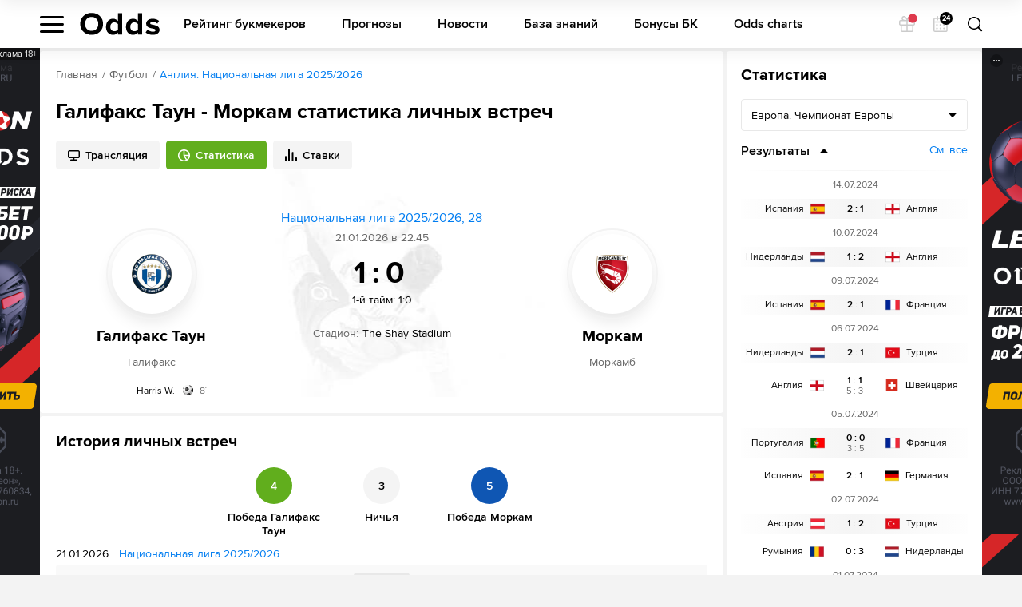

--- FILE ---
content_type: text/html; charset=UTF-8
request_url: https://odds.ru/football/match/morecambe-fc-vs-halifax-town/2726-2730/statistics/
body_size: 26911
content:

<!DOCTYPE html>
<html lang="ru-RU" prefix="og: https://ogp.me/ns#">

	<head >
					<!--[if IE]><meta http-equiv="X-UA-Compatible" content="IE=edge"><![endif]-->
	<title>Галифакс Таун - Моркам ✅ статистика личных встреч команд, счет, результат матча 21.01.2026 по Футболу</title>


<meta name="twitter:title" content="Галифакс Таун - Моркам статистика личных встреч" />
<meta name="twitter:description" content="Статистика личных встреч Галифакс Таун - Моркам ⚽. ✅ Результаты матчей по Футболу: Галифакс Таун - Моркам, история с точным счетом. Последняя встреча команд 21 января 2026 ⚽ завершилась со счетом 1:0" />
<meta name="description" content="Статистика личных встреч Галифакс Таун - Моркам ⚽. ✅ Результаты матчей по Футболу: Галифакс Таун - Моркам, история с точным счетом. Последняя встреча команд 21 января 2026 ⚽ завершилась со счетом 1:0" />
<meta name="twitter:card" content="summary" />
<meta property="og:title" content="Галифакс Таун - Моркам статистика личных встреч" />
<meta property="og:description" content="Статистика личных встреч Галифакс Таун - Моркам ⚽. ✅ Результаты матчей по Футболу: Галифакс Таун - Моркам, история с точным счетом. Последняя встреча команд 21 января 2026 ⚽ завершилась со счетом 1:0" />
<meta property="og:type" content="article" />
<meta property="og:site_name" content="Матч-центр ODDS.ru" />
<meta property="og:url" content="https://odds.ru/football/match/morecambe-fc-vs-halifax-town/2726-2730/statistics/" />

<link rel="canonical" href="https://odds.ru/football/match/morecambe-fc-vs-halifax-town/2726-2730/statistics/"/>


	<meta charset="UTF-8">
	<meta name="viewport" content="width=device-width, initial-scale=1.0, viewport-fit=cover">
	<meta name="format-detection" content="telephone=no">
	<meta name="pmail-verification" content="558f3a5b786ff1442c69014fe892e7c0">
	<link rel="icon" type="image/svg+xml" href="/assets/img/favicon.svg?prod">

			

		<meta http-equiv="Content-Security-Policy" content="upgrade-insecure-requests">
		<link rel="manifest" href="/build/manifest.json" />

					<script src="https://cdn.onesignal.com/sdks/OneSignalSDK.js" async=""></script>
			<script>
				var OneSignal = window.OneSignal || [];
				OneSignal.push(["init", {
					appId: "6f3ee2b0-a21b-4c5f-bc2c-82bce843b37f",
					autoRegister: true,
					safari_web_id: "web.onesignal.auto.6187ce57-f346-4a86-93e4-7d70d494c000",
					welcomeNotification: {
						disable: true
					}
				}]);
			</script>
		
		<!-- Yandex.Metrika counter -->
    <!-- /Yandex.Metrika counter -->

<!-- Google Tag Manager -->
<script>(function (w, d, s, l, i) {
        w[l] = w[l] || [];
        w[l].push({'gtm.start': new Date().getTime(), event: 'gtm.js'});
        var f = d.getElementsByTagName(s)[0], j = d.createElement(s), dl = l != 'dataLayer' ? '&l=' + l : '';
        j.async = true;
        j.src = 'https://www.googletagmanager.com/gtm.js?id=' + i + dl;
        f.parentNode.insertBefore(j, f);
    })(window, document, 'script', 'dataLayer', 'GTM-WZ7TZ7L');</script>
<!-- End Google Tag Manager -->

<!-- Global site tag (gtag.js) - Google Analytics -->
<script async src="https://www.googletagmanager.com/gtag/js?id=UA-26882514-13"></script>
<script>
    window.dataLayer = window.dataLayer || [];
    function gtag(){dataLayer.push(arguments);}
    gtag('js', new Date());
    gtag('config', 'UA-26882514-13', { 'optimize_id': 'GTM-MWL5P8Z'});
</script>
	

							<link href="/build/app.be76671d.css" rel="stylesheet">
<link href="/build/react.4de87867.css" rel="stylesheet"><link href="/build/match.82dbff5b.css" rel="stylesheet">
						<link rel="alternate" hreflang="ru-KZ" href="https://odds.kz/football/match/morecambe-fc-vs-halifax-town/2726-2730/statistics/">

			</head>

								  			
	<body data-locale="ru">
		<!-- Google Tag Manager (noscript) -->
<noscript>
    <iframe src="https://www.googletagmanager.com/ns.html?id=GTM-5NFKQW6" height="0" width="0"
            style="display:none;visibility:hidden"></iframe>
</noscript>
<!-- End Google Tag Manager (noscript) -->
		<div class="wrapper">
			
	
	<div class="banner-app">
		<button class="banner-app__close" type="button" data-banner="close">Закрыть</button>
		<a class="banner-app__link" href="#" target="_blank" rel="nofollow"></a>
	</div>
			
<header class="header"
	data-sport="football"
	data-date="2026-01-24">
	<div class="header__content">
		<div class="header__content-left">
			<div class="header__left-nav"
				data-header-sidebar="container">
				<button class="header__left-nav-btn"
					type="button"
					data-header-sidebar="btn">
					<span>Меню</span>
				</button>
				<div class="header-nav-sidebar" data-sidebar="sidebar">
					<div class="header-nav-sidebar__content">
							

<ul class="header-nav-sidebar__list" data-nav-aside="header">

	<li class="header-nav-sidebar__list-item">
		<a class="header-nav-sidebar__list-link header-nav-sidebar__list-link_sub"
			href="#"
			data-nav-aside="link">
			Матч-центр
		</a>
		<ul class="header-nav-sidebar__sublist">

			<li class="header-nav-sidebar__sublist-item">
				<a class="header-nav-sidebar__sublist-link header-nav-sidebar__sublist-link_sub"
					href="#"
					data-nav-aside="link">
					Футбол
				</a>

				<ul class="header-nav-sidebar__sublist-two">
					<li class="header-nav-sidebar__sublist-two-item">
						<a class="header-nav-sidebar__sublist-two-link"
							href="/football/">
							Все матчи
						</a>
					</li>
					<li class="header-nav-sidebar__sublist-two-item">
						<a class="header-nav-sidebar__sublist-two-link"
							href="/football/tournaments/">
							Все лиги
						</a>
					</li>
				</ul>

										<ul class="header-nav-sidebar__sublist-two"
		itemscope
		itemtype="http://www.schema.org/SiteNavigationElement">
									<li class="header-nav-sidebar__sublist-two-item">
					
						<a class="header-nav-sidebar__sublist-two-link "
							
							href="/football/tournament/uefa/european-championship/38/">

						
													<img src="//cm.odds.ru/images/cl/7o/cl7orn_20240613105611_50x50.png" alt="Чемпионат Европы">
												<span>Чемпионат Европы</span>
					</a>

									</li>
							<li class="header-nav-sidebar__sublist-two-item">
					
						<a class="header-nav-sidebar__sublist-two-link "
							
							href="/football/tournament/international/uefa-europa-conference-league/1340/">

						
													<img src="//cm.odds.ru/images/81/lr/81lr0o_20210708071937_50x50.png" alt="Лига конференций УЕФА">
												<span>Лига конференций УЕФА</span>
					</a>

									</li>
							<li class="header-nav-sidebar__sublist-two-item">
					
						<a class="header-nav-sidebar__sublist-two-link "
							
							href="/football/tournament/uefa/uefa-europa-league/15/">

						
													<img src="//cm.odds.ru/images/dh/t3/dht3bc_20210421144544_50x50.png" alt="Лига Европы">
												<span>Лига Европы</span>
					</a>

									</li>
							<li class="header-nav-sidebar__sublist-two-item">
					
						<a class="header-nav-sidebar__sublist-two-link "
							
							href="/football/tournament/russia/premier-league/11/">

						
													<img src="//cm.odds.ru/images/9f/w1/9fw1nn_20191120131110_50x50.png" alt="Премьер-Лига">
												<span>Премьер-Лига</span>
					</a>

									</li>
							<li class="header-nav-sidebar__sublist-two-item">
					
						<a class="header-nav-sidebar__sublist-two-link "
							
							href="/football/tournament/england/premier-league/3/">

						
													<img src="//cm.odds.ru/images/3k/ro/3krov2_20191120131135_50x50.png" alt="Премьер-лига">
												<span>Премьер-лига</span>
					</a>

									</li>
							<li class="header-nav-sidebar__sublist-two-item">
					
						<a class="header-nav-sidebar__sublist-two-link "
							
							href="/football/tournament/uefa/uefa-champions-league/2/">

						
													<img src="//cm.odds.ru/images/7i/ra/7ira9b_20190618163509_50x50.png" alt="Лига чемпионов">
												<span>Лига чемпионов</span>
					</a>

									</li>
							<li class="header-nav-sidebar__sublist-two-item">
					
						<a class="header-nav-sidebar__sublist-two-link "
							
							href="/football/tournament/italy/serie-a/4/">

						
													<img src="//cm.odds.ru/images/8o/9y/8o9yvt_20190731091847_50x50.png" alt="Серия А">
												<span>Серия А</span>
					</a>

									</li>
							<li class="header-nav-sidebar__sublist-two-item">
					
						<a class="header-nav-sidebar__sublist-two-link "
							
							href="/football/tournament/spain/laliga-ea-sports/1/">

						
													<img src="//cm.odds.ru/images/b2/x3/b2x3sj_20240917120926_50x50.png" alt="Ла Лига EA Sports">
												<span>Ла Лига EA Sports</span>
					</a>

									</li>
							<li class="header-nav-sidebar__sublist-two-item">
					
						<a class="header-nav-sidebar__sublist-two-link "
							
							href="/football/tournament/germany/bundesliga/6/">

						
													<img src="//cm.odds.ru/images/2u/k7/2uk713_20210421144614_50x50.png" alt="Бундеслига">
												<span>Бундеслига</span>
					</a>

									</li>
							<li class="header-nav-sidebar__sublist-two-item">
					
						<a class="header-nav-sidebar__sublist-two-link "
							
							href="/football/tournament/france/ligue-1/5/">

						
													<img src="//cm.odds.ru/images/e7/d3/e7d3l3_20210203093953_50x50.png" alt="Лига 1">
												<span>Лига 1</span>
					</a>

									</li>
												<li class="header-nav-sidebar__sublist-two-item">
					
						<a class="header-nav-sidebar__sublist-two-link header-nav-sidebar__sublist-two-link_sub"
							data-nav-aside="link"
							href="#">

						
													<img src="//cm.odds.ru/images/8k/me/8kme5k_20181001112057_50x40.png" alt="Россия">
												<span>Россия</span>
					</a>

											<ul class="header-nav-sidebar__sublist-two">

															<li class="header-nav-sidebar__sublist-two-item">
									<a class="header-nav-sidebar__sublist-two-link"
										href="/football/tournament/russia/premier-league/11/">
										
																				<span>Премьер-Лига</span>
									</a>
								</li>
															<li class="header-nav-sidebar__sublist-two-item">
									<a class="header-nav-sidebar__sublist-two-link"
										href="/football/tournament/russia/2-liga-division-a/2756/">
										
																				<span>2. Лига, Дивизион А</span>
									</a>
								</li>
															<li class="header-nav-sidebar__sublist-two-item">
									<a class="header-nav-sidebar__sublist-two-link"
										href="/football/tournament/russia/super-cup/289/">
										
																				<span>Олимпбет Суперкубок России</span>
									</a>
								</li>
															<li class="header-nav-sidebar__sublist-two-item">
									<a class="header-nav-sidebar__sublist-two-link"
										href="/football/tournament/russia/football-national-league/207/">
										
																				<span>Первая лига</span>
									</a>
								</li>
															<li class="header-nav-sidebar__sublist-two-item">
									<a class="header-nav-sidebar__sublist-two-link"
										href="/football/tournament/russia/russian-cup/160/">
										
																				<span>Кубок</span>
									</a>
								</li>
													</ul>
									</li>
							<li class="header-nav-sidebar__sublist-two-item">
					
						<a class="header-nav-sidebar__sublist-two-link header-nav-sidebar__sublist-two-link_sub"
							data-nav-aside="link"
							href="#">

						
													<img src="//cm.odds.ru/images/25/zh/25zh9a_20181001112057_50x40.png" alt="Англия">
												<span>Англия</span>
					</a>

											<ul class="header-nav-sidebar__sublist-two">

															<li class="header-nav-sidebar__sublist-two-item">
									<a class="header-nav-sidebar__sublist-two-link"
										href="/football/tournament/england/premier-league/3/">
										
																				<span>Премьер-лига</span>
									</a>
								</li>
															<li class="header-nav-sidebar__sublist-two-item">
									<a class="header-nav-sidebar__sublist-two-link"
										href="/football/tournament/england/championship/126/">
										
																				<span>Чемпионшип</span>
									</a>
								</li>
															<li class="header-nav-sidebar__sublist-two-item">
									<a class="header-nav-sidebar__sublist-two-link"
										href="/football/tournament/england/fa-cup/127/">
										
																				<span>Кубок ФА</span>
									</a>
								</li>
															<li class="header-nav-sidebar__sublist-two-item">
									<a class="header-nav-sidebar__sublist-two-link"
										href="/football/tournament/england/efl-cup/129/">
										
																				<span>Кубок АФЛ</span>
									</a>
								</li>
													</ul>
									</li>
							<li class="header-nav-sidebar__sublist-two-item">
					
						<a class="header-nav-sidebar__sublist-two-link header-nav-sidebar__sublist-two-link_sub"
							data-nav-aside="link"
							href="#">

						
													<img src="//cm.odds.ru/images/7g/se/7gsee7_20181001112057_50x40.png" alt="Франция">
												<span>Франция</span>
					</a>

											<ul class="header-nav-sidebar__sublist-two">

															<li class="header-nav-sidebar__sublist-two-item">
									<a class="header-nav-sidebar__sublist-two-link"
										href="/football/tournament/france/ligue-1/5/">
										
																				<span>Лига 1</span>
									</a>
								</li>
															<li class="header-nav-sidebar__sublist-two-item">
									<a class="header-nav-sidebar__sublist-two-link"
										href="/football/tournament/france/ligue-2/190/">
										
																				<span>Лига 2</span>
									</a>
								</li>
															<li class="header-nav-sidebar__sublist-two-item">
									<a class="header-nav-sidebar__sublist-two-link"
										href="/football/tournament/france/coupe-de-france/254/">
										
																				<span>Кубок</span>
									</a>
								</li>
															<li class="header-nav-sidebar__sublist-two-item">
									<a class="header-nav-sidebar__sublist-two-link"
										href="/football/tournament/france/coupe-de-la-ligue/252/">
										
																				<span>Кубок лиги</span>
									</a>
								</li>
													</ul>
									</li>
							<li class="header-nav-sidebar__sublist-two-item">
					
						<a class="header-nav-sidebar__sublist-two-link header-nav-sidebar__sublist-two-link_sub"
							data-nav-aside="link"
							href="#">

						
													<img src="//cm.odds.ru/images/7u/wc/7uwcjx_20181001112057_50x40.png" alt="Италия">
												<span>Италия</span>
					</a>

											<ul class="header-nav-sidebar__sublist-two">

															<li class="header-nav-sidebar__sublist-two-item">
									<a class="header-nav-sidebar__sublist-two-link"
										href="/football/tournament/italy/serie-a/4/">
										
																				<span>Серия А</span>
									</a>
								</li>
															<li class="header-nav-sidebar__sublist-two-item">
									<a class="header-nav-sidebar__sublist-two-link"
										href="/football/tournament/italy/serie-b/145/">
										
																				<span>Серия B</span>
									</a>
								</li>
															<li class="header-nav-sidebar__sublist-two-item">
									<a class="header-nav-sidebar__sublist-two-link"
										href="/football/tournament/italy/coppa-italia/247/">
										
																				<span>Кубок</span>
									</a>
								</li>
													</ul>
									</li>
							<li class="header-nav-sidebar__sublist-two-item">
					
						<a class="header-nav-sidebar__sublist-two-link header-nav-sidebar__sublist-two-link_sub"
							data-nav-aside="link"
							href="#">

						
													<img src="//cm.odds.ru/images/fw/d3/fwd36d_20181001112057_50x40.png" alt="Германия">
												<span>Германия</span>
					</a>

											<ul class="header-nav-sidebar__sublist-two">

															<li class="header-nav-sidebar__sublist-two-item">
									<a class="header-nav-sidebar__sublist-two-link"
										href="/football/tournament/germany/bundesliga/6/">
										
																				<span>Бундеслига</span>
									</a>
								</li>
															<li class="header-nav-sidebar__sublist-two-item">
									<a class="header-nav-sidebar__sublist-two-link"
										href="/football/tournament/germany/2nd-bundesliga/140/">
										
																				<span>Вторая Бундеслига</span>
									</a>
								</li>
															<li class="header-nav-sidebar__sublist-two-item">
									<a class="header-nav-sidebar__sublist-two-link"
										href="/football/tournament/germany/dfb-pokal/219/">
										
																				<span>Кубок</span>
									</a>
								</li>
													</ul>
									</li>
							<li class="header-nav-sidebar__sublist-two-item">
					
						<a class="header-nav-sidebar__sublist-two-link header-nav-sidebar__sublist-two-link_sub"
							data-nav-aside="link"
							href="#">

						
												<span>Международный</span>
					</a>

											<ul class="header-nav-sidebar__sublist-two">

															<li class="header-nav-sidebar__sublist-two-item">
									<a class="header-nav-sidebar__sublist-two-link"
										href="/football/tournament/international/uefa-europa-conference-league/1340/">
										
																				<span>Лига конференций УЕФА</span>
									</a>
								</li>
															<li class="header-nav-sidebar__sublist-two-item">
									<a class="header-nav-sidebar__sublist-two-link"
										href="/football/tournament/international/copa-america/46/">
										
																				<span>Кубок Америки</span>
									</a>
								</li>
													</ul>
									</li>
							<li class="header-nav-sidebar__sublist-two-item">
					
						<a class="header-nav-sidebar__sublist-two-link header-nav-sidebar__sublist-two-link_sub"
							data-nav-aside="link"
							href="#">

						
													<img src="//cm.odds.ru/images/bf/f8/bff8zw_20181001112057_50x40.png" alt="Испания">
												<span>Испания</span>
					</a>

											<ul class="header-nav-sidebar__sublist-two">

															<li class="header-nav-sidebar__sublist-two-item">
									<a class="header-nav-sidebar__sublist-two-link"
										href="/football/tournament/spain/laliga-ea-sports/1/">
										
																				<span>Ла Лига EA Sports</span>
									</a>
								</li>
															<li class="header-nav-sidebar__sublist-two-item">
									<a class="header-nav-sidebar__sublist-two-link"
										href="/football/tournament/spain/copa-del-rey/248/">
										
																				<span>Кубок короля</span>
									</a>
								</li>
													</ul>
									</li>
							<li class="header-nav-sidebar__sublist-two-item">
					
						<a class="header-nav-sidebar__sublist-two-link header-nav-sidebar__sublist-two-link_sub"
							data-nav-aside="link"
							href="#">

						
													<img src="//cm.odds.ru/images/9h/ej/9hejzw_20181001112057_50x40.png" alt="Европа">
												<span>Европа</span>
					</a>

											<ul class="header-nav-sidebar__sublist-two">

															<li class="header-nav-sidebar__sublist-two-item">
									<a class="header-nav-sidebar__sublist-two-link"
										href="/football/tournament/uefa/uefa-nations-league/688/">
										
																				<span>Лига Наций УЕФА</span>
									</a>
								</li>
													</ul>
									</li>
							<li class="header-nav-sidebar__sublist-two-item">
					
						<a class="header-nav-sidebar__sublist-two-link header-nav-sidebar__sublist-two-link_sub"
							data-nav-aside="link"
							href="#">

						
													<img src="//cm.odds.ru/images/82/l8/82l8no_20181001112057_50x50.png" alt="Мир">
												<span>Мир</span>
					</a>

											<ul class="header-nav-sidebar__sublist-two">

															<li class="header-nav-sidebar__sublist-two-item">
									<a class="header-nav-sidebar__sublist-two-link"
										href="/football/tournament/world/world-cup/42/">
										
																				<span>Чемпионат Мира</span>
									</a>
								</li>
													</ul>
									</li>
						</ul>

							</li>

							<li class="header-nav-sidebar__sublist-item">
					<a class="header-nav-sidebar__sublist-link header-nav-sidebar__sublist-link_sub"
					   href="#"
					   data-nav-aside="link">
						Хоккей
					</a>

					<ul class="header-nav-sidebar__sublist-two">
						<li class="header-nav-sidebar__sublist-two-item">
							<a class="header-nav-sidebar__sublist-two-link"
							   href="/hockey/">
								Все матчи
							</a>
						</li>
						<li class="header-nav-sidebar__sublist-two-item">
							<a class="header-nav-sidebar__sublist-two-link"
							   href="/hockey/tournaments/">
								Все лиги
							</a>
						</li>
					</ul>

												<ul class="header-nav-sidebar__sublist-two"
		itemscope
		itemtype="http://www.schema.org/SiteNavigationElement">
													</ul>

									</li>

				<li class="header-nav-sidebar__sublist-item">
					<a class="header-nav-sidebar__sublist-link header-nav-sidebar__sublist-link_sub"
					   href="#"
					   data-nav-aside="link">
						Баскетбол
					</a>
					<ul class="header-nav-sidebar__sublist-two">
						<li class="header-nav-sidebar__sublist-two-item">
							<a class="header-nav-sidebar__sublist-two-link"
							   href="/basketball/">
								Все матчи
							</a>
						</li>
					</ul>
				</li>
			
		</ul>
	</li>

			<li class="header-nav-sidebar__list-item">
			<a class="header-nav-sidebar__list-link header-nav-sidebar__list-link_sub"
			   href="#"
			   data-nav-aside="link">
				Прогнозы
			</a>

			<ul class="header-nav-sidebar__sublist">

				<li class="header-nav-sidebar__sublist-item">
					<a class="header-nav-sidebar__sublist-link"
					   href="/forecasts/">
						Все прогнозы
					</a>
				</li>

				<li class="header-nav-sidebar__sublist-item">
					<a class="header-nav-sidebar__sublist-link"
					   href="/forecasts/today/">
						На сегодня
					</a>
				</li>

				<li class="header-nav-sidebar__sublist-item">
					<a class="header-nav-sidebar__sublist-link"
					   href="/forecasts/tomorrow/">
						На завтра
					</a>
				</li>

				<li class="header-nav-sidebar__sublist-item">
					<a class="header-nav-sidebar__sublist-link header-nav-sidebar__sublist-link_sub"
					   href="#"
					   data-nav-aside="link">
						По рубрикам
					</a>
											<ul class="header-nav-sidebar__sublist-two">
															<li class="header-nav-sidebar__sublist-two-item">
									<a class="header-nav-sidebar__sublist-two-link"
									   href="/all/forecasts/rubric-stavki-na-fory/">
										Ставки на форы
									</a>
								</li>
															<li class="header-nav-sidebar__sublist-two-item">
									<a class="header-nav-sidebar__sublist-two-link"
									   href="/all/forecasts/rubric-stavki-na-totaly/">
										Ставки на  тоталы
									</a>
								</li>
															<li class="header-nav-sidebar__sublist-two-item">
									<a class="header-nav-sidebar__sublist-two-link"
									   href="/all/forecasts/rubric-stavki-dnya-na-sport/">
										Ставки дня на спорт
									</a>
								</li>
															<li class="header-nav-sidebar__sublist-two-item">
									<a class="header-nav-sidebar__sublist-two-link"
									   href="/all/forecasts/rubric-xg-stavki/">
										xG ставки
									</a>
								</li>
													</ul>
									</li>
				<li class="header-nav-sidebar__sublist-item">
					<a class="header-nav-sidebar__sublist-link header-nav-sidebar__sublist-link_sub"
					   href="#"
					   data-nav-aside="link">
						Футбол
					</a>
					<ul class="header-nav-sidebar__sublist-two">
						<li class="header-nav-sidebar__sublist-two-item">
							<a class="header-nav-sidebar__sublist-two-link"
							   href="/football/forecasts/">
								Прогнозы на футбол
							</a>
						</li>
																													<li class="header-nav-sidebar__sublist-two-item">
									<a class="header-nav-sidebar__sublist-two-link"
									   href="/football/forecasts/tournament-portugaliya-kubok-ligi/">
										Португалия. Кубок Лиги
									</a>
								</li>
																							<li class="header-nav-sidebar__sublist-two-item">
									<a class="header-nav-sidebar__sublist-two-link"
									   href="/football/forecasts/tournament-portugaliya-kubok/">
										Португалия. Кубок
									</a>
								</li>
																							<li class="header-nav-sidebar__sublist-two-item">
									<a class="header-nav-sidebar__sublist-two-link"
									   href="/football/forecasts/tournament-ispaniya-primera-2/">
										Испания. Примера-2
									</a>
								</li>
																							<li class="header-nav-sidebar__sublist-two-item">
									<a class="header-nav-sidebar__sublist-two-link"
									   href="/football/forecasts/tournament-izrail-premer-liga/">
										Израиль. Премьер Лига
									</a>
								</li>
																							<li class="header-nav-sidebar__sublist-two-item">
									<a class="header-nav-sidebar__sublist-two-link"
									   href="/football/forecasts/tournament-greciya-super-liga/">
										Греция. Супер Лига
									</a>
								</li>
																							<li class="header-nav-sidebar__sublist-two-item">
									<a class="header-nav-sidebar__sublist-two-link"
									   href="/football/forecasts/tournament-mir-kubok-ameriki/">
										Мир. Кубок Америки
									</a>
								</li>
																							<li class="header-nav-sidebar__sublist-two-item">
									<a class="header-nav-sidebar__sublist-two-link"
									   href="/football/forecasts/tournament-germaniya-kubok-germanii/">
										Германия. Кубок Германии
									</a>
								</li>
																							<li class="header-nav-sidebar__sublist-two-item">
									<a class="header-nav-sidebar__sublist-two-link"
									   href="/football/forecasts/tournament-angliya-kubok-fa/">
										Англия. Кубок ФА
									</a>
								</li>
																							<li class="header-nav-sidebar__sublist-two-item">
									<a class="header-nav-sidebar__sublist-two-link"
									   href="/football/forecasts/tournament-mir-zolotoy-kubok/">
										Мир. Золотой Кубок
									</a>
								</li>
																							<li class="header-nav-sidebar__sublist-two-item">
									<a class="header-nav-sidebar__sublist-two-link"
									   href="/football/forecasts/tournament-evropa-chempionat-evropy-2021/">
										Европа Чемпионат Европы 2024
									</a>
								</li>
																							<li class="header-nav-sidebar__sublist-two-item">
									<a class="header-nav-sidebar__sublist-two-link"
									   href="/football/forecasts/tournament-frantsiya-liga-1-2/">
										Франция. Лига 1-2
									</a>
								</li>
																							<li class="header-nav-sidebar__sublist-two-item">
									<a class="header-nav-sidebar__sublist-two-link"
									   href="/football/forecasts/tournament-mir-uefa-europa-conference-league/">
										Лига конференций УЕФА
									</a>
								</li>
																							<li class="header-nav-sidebar__sublist-two-item">
									<a class="header-nav-sidebar__sublist-two-link"
									   href="/football/forecasts/tournament-belgiya-first-division-a/">
										Бельгия. First Division A
									</a>
								</li>
																							<li class="header-nav-sidebar__sublist-two-item">
									<a class="header-nav-sidebar__sublist-two-link"
									   href="/football/forecasts/tournament-italiya-kubok-italii/">
										Италия. Кубок Италии
									</a>
								</li>
																							<li class="header-nav-sidebar__sublist-two-item">
									<a class="header-nav-sidebar__sublist-two-link"
									   href="/football/forecasts/tournament-avstraliya-a-liga/">
										Австралия. А-Лига
									</a>
								</li>
																							<li class="header-nav-sidebar__sublist-two-item">
									<a class="header-nav-sidebar__sublist-two-link"
									   href="/football/forecasts/tournament-mir-kubok-afrikanskih-naciy/">
										Мир. Кубок африканских наций
									</a>
								</li>
																							<li class="header-nav-sidebar__sublist-two-item">
									<a class="header-nav-sidebar__sublist-two-link"
									   href="/football/forecasts/tournament-turciya-turkiye-kupasi/">
										Турция. Turkiye Kupasi
									</a>
								</li>
																							<li class="header-nav-sidebar__sublist-two-item">
									<a class="header-nav-sidebar__sublist-two-link"
									   href="/football/forecasts/tournament-kitay-superliga/">
										Китай. Суперлига
									</a>
								</li>
																							<li class="header-nav-sidebar__sublist-two-item">
									<a class="header-nav-sidebar__sublist-two-link"
									   href="/football/forecasts/tournament-braziliya-brazilskaya-seriya-a/">
										Бразилия. Бразильская Серия А
									</a>
								</li>
																							<li class="header-nav-sidebar__sublist-two-item">
									<a class="header-nav-sidebar__sublist-two-link"
									   href="/football/forecasts/tournament-belarus-premer-liga/">
										Беларусь. Премьер-лига
									</a>
								</li>
																							<li class="header-nav-sidebar__sublist-two-item">
									<a class="header-nav-sidebar__sublist-two-link"
									   href="/football/forecasts/tournament-evropa-uefa-nations-league/">
										Европа. Uefa Nations League
									</a>
								</li>
																							<li class="header-nav-sidebar__sublist-two-item">
									<a class="header-nav-sidebar__sublist-two-link"
									   href="/football/forecasts/tournament-germaniya-vtoraya-bundesliga/">
										Германия. Вторая Бундеслига
									</a>
								</li>
																							<li class="header-nav-sidebar__sublist-two-item">
									<a class="header-nav-sidebar__sublist-two-link"
									   href="/football/forecasts/tournament-ispaniya-abk-liga/">
										Испания. АБК Лига
									</a>
								</li>
																							<li class="header-nav-sidebar__sublist-two-item">
									<a class="header-nav-sidebar__sublist-two-link"
									   href="/football/forecasts/tournament-evropa-chempionat-evropy-kvalif/">
										Европа. Чемпионат Европы Квалиф.
									</a>
								</li>
																							<li class="header-nav-sidebar__sublist-two-item">
									<a class="header-nav-sidebar__sublist-two-link"
									   href="/football/forecasts/tournament-kazahstan-premer-liga/">
										Казахстан. Премьер-лига
									</a>
								</li>
																							<li class="header-nav-sidebar__sublist-two-item">
									<a class="header-nav-sidebar__sublist-two-link"
									   href="/football/forecasts/tournament-angliya-premer-liga/">
										Англия. Премьер-лига-2
									</a>
								</li>
																							<li class="header-nav-sidebar__sublist-two-item">
									<a class="header-nav-sidebar__sublist-two-link"
									   href="/football/forecasts/tournament-mir-kubok-libertadores/">
										Мир. Кубок Либертадорес
									</a>
								</li>
																							<li class="header-nav-sidebar__sublist-two-item">
									<a class="header-nav-sidebar__sublist-two-link"
									   href="/football/forecasts/tournament-nikaragua-primera/">
										Никарагуа. Примера
									</a>
								</li>
																							<li class="header-nav-sidebar__sublist-two-item">
									<a class="header-nav-sidebar__sublist-two-link"
									   href="/football/forecasts/tournament-mir-chempionat-mira-kvalifikaciya-aziya/">
										Мир. Чемпионат мира. Квалификация. Азия
									</a>
								</li>
																							<li class="header-nav-sidebar__sublist-two-item">
									<a class="header-nav-sidebar__sublist-two-link"
									   href="/football/forecasts/tournament-mir-evrokubok/">
										Мир. Еврокубок
									</a>
								</li>
																							<li class="header-nav-sidebar__sublist-two-item">
									<a class="header-nav-sidebar__sublist-two-link"
									   href="/football/forecasts/tournament-daniya-superliga/">
										Дания. Суперлига
									</a>
								</li>
																							<li class="header-nav-sidebar__sublist-two-item">
									<a class="header-nav-sidebar__sublist-two-link"
									   href="/football/forecasts/tournament-rossiya-kubok-rossii/">
										Россия. Кубок России
									</a>
								</li>
																							<li class="header-nav-sidebar__sublist-two-item">
									<a class="header-nav-sidebar__sublist-two-link"
									   href="/football/forecasts/tournament-italiya-seriya-b/">
										Италия. Серия B
									</a>
								</li>
																							<li class="header-nav-sidebar__sublist-two-item">
									<a class="header-nav-sidebar__sublist-two-link"
									   href="/football/forecasts/tournament-ispaniya-superkubok-21327/">
										Испания. Суперкубок
									</a>
								</li>
																							<li class="header-nav-sidebar__sublist-two-item">
									<a class="header-nav-sidebar__sublist-two-link"
									   href="/football/forecasts/tournament-rossiya-superkubok-rossii/">
										Россия. Суперкубок России
									</a>
								</li>
																							<li class="header-nav-sidebar__sublist-two-item">
									<a class="header-nav-sidebar__sublist-two-link"
									   href="/football/forecasts/tournament-mir-evroliga/">
										Мир. Евролига
									</a>
								</li>
																							<li class="header-nav-sidebar__sublist-two-item">
									<a class="header-nav-sidebar__sublist-two-link"
									   href="/football/forecasts/tournament-irlandiya-premer-liga/">
										Ирландия. Премьер-лига
									</a>
								</li>
																							<li class="header-nav-sidebar__sublist-two-item">
									<a class="header-nav-sidebar__sublist-two-link"
									   href="/football/forecasts/tournament-ispaniya-la-liga-2/">
										Испания. Ла Лига 2
									</a>
								</li>
																							<li class="header-nav-sidebar__sublist-two-item">
									<a class="header-nav-sidebar__sublist-two-link"
									   href="/football/forecasts/tournament-turciya-tureckaya-superliga/">
										Турция. Турецкая Суперлига
									</a>
								</li>
																							<li class="header-nav-sidebar__sublist-two-item">
									<a class="header-nav-sidebar__sublist-two-link"
									   href="/football/forecasts/tournament-rossiya-fnl-2/">
										Россия. ФНЛ-2
									</a>
								</li>
																							<li class="header-nav-sidebar__sublist-two-item">
									<a class="header-nav-sidebar__sublist-two-link"
									   href="/football/forecasts/tournament-liga-chempionov-2/">
										Лига Чемпионов УЕФА
									</a>
								</li>
																							<li class="header-nav-sidebar__sublist-two-item">
									<a class="header-nav-sidebar__sublist-two-link"
									   href="/football/forecasts/tournament-portugaliya-liga-zon-sagres/">
										Португалия. Лига Зон Сагрес
									</a>
								</li>
																							<li class="header-nav-sidebar__sublist-two-item">
									<a class="header-nav-sidebar__sublist-two-link"
									   href="/football/forecasts/tournament-ukraina-premer-liga/">
										Украина. Премьер-Лига
									</a>
								</li>
																							<li class="header-nav-sidebar__sublist-two-item">
									<a class="header-nav-sidebar__sublist-two-link"
									   href="/football/forecasts/tournament-mir-chempionat-mira-kvalifikaciya-konmebol/">
										Мир. Чемпионат мира. Квалификация, КОНМЕБОЛ
									</a>
								</li>
																							<li class="header-nav-sidebar__sublist-two-item">
									<a class="header-nav-sidebar__sublist-two-link"
									   href="/football/forecasts/tournament-mir-liga-chempionov-afk/">
										Мир. Лига Чемпионов АФК
									</a>
								</li>
																							<li class="header-nav-sidebar__sublist-two-item">
									<a class="header-nav-sidebar__sublist-two-link"
									   href="/football/forecasts/tournament-franciya-kubok-francii/">
										Франция. Кубок Франции
									</a>
								</li>
																							<li class="header-nav-sidebar__sublist-two-item">
									<a class="header-nav-sidebar__sublist-two-link"
									   href="/football/forecasts/tournament-niderlandy-eredivizion/">
										Нидерланды. Эредивизион
									</a>
								</li>
																							<li class="header-nav-sidebar__sublist-two-item">
									<a class="header-nav-sidebar__sublist-two-link"
									   href="/football/forecasts/tournament-angliya-kubok-afl/">
										Англия. Кубок АФЛ
									</a>
								</li>
																							<li class="header-nav-sidebar__sublist-two-item">
									<a class="header-nav-sidebar__sublist-two-link"
									   href="/football/forecasts/tournament-braziliya-kubok-brazilii/">
										Бразилия. Кубок Бразилии
									</a>
								</li>
																							<li class="header-nav-sidebar__sublist-two-item">
									<a class="header-nav-sidebar__sublist-two-link"
									   href="/football/forecasts/tournament-mir-u20-kubok-mira/">
										Мир. U20 Кубок Мира
									</a>
								</li>
																							<li class="header-nav-sidebar__sublist-two-item">
									<a class="header-nav-sidebar__sublist-two-link"
									   href="/football/forecasts/tournament-mir-afk-kubok-azii/">
										Мир. АФК Кубок Азии
									</a>
								</li>
																							<li class="header-nav-sidebar__sublist-two-item">
									<a class="header-nav-sidebar__sublist-two-link"
									   href="/football/forecasts/tournament-franciya-kubok-ligi/">
										Франция. Кубок Лиги
									</a>
								</li>
																							<li class="header-nav-sidebar__sublist-two-item">
									<a class="header-nav-sidebar__sublist-two-link"
									   href="/football/forecasts/tournament-argentina-premer-divizion/">
										Аргентина. Премьер Дивизион
									</a>
								</li>
																							<li class="header-nav-sidebar__sublist-two-item">
									<a class="header-nav-sidebar__sublist-two-link"
									   href="/football/forecasts/tournament-ispaniya-kubok-korolya/">
										Испания. Кубок Короля
									</a>
								</li>
																							<li class="header-nav-sidebar__sublist-two-item">
									<a class="header-nav-sidebar__sublist-two-link"
									   href="/football/forecasts/tournament-evropa-chempionat-mira-kvalifikaciya-uefa/">
										Европа. Чемпионат мира. Квалификация, УЕФА
									</a>
								</li>
																							<li class="header-nav-sidebar__sublist-two-item">
									<a class="header-nav-sidebar__sublist-two-link"
									   href="/football/forecasts/tournament-germaniya-bundesliga-2/">
										Германия. Бундеслига-2
									</a>
								</li>
																							<li class="header-nav-sidebar__sublist-two-item">
									<a class="header-nav-sidebar__sublist-two-link"
									   href="/football/forecasts/tournament-mir-yuzhnoamerikanskiy-kubok/">
										Мир. Южноамериканский Кубок
									</a>
								</li>
																							<li class="header-nav-sidebar__sublist-two-item">
									<a class="header-nav-sidebar__sublist-two-link"
									   href="/football/forecasts/tournament-mir-klubnye-tovarishcheskie-matchi/">
										Мир. Клубные Товарищеские Матчи
									</a>
								</li>
																							<li class="header-nav-sidebar__sublist-two-item">
									<a class="header-nav-sidebar__sublist-two-link"
									   href="/football/forecasts/tournament-ssha-glavnaya-futbolnaya-liga/">
										США. МЛС
									</a>
								</li>
																							<li class="header-nav-sidebar__sublist-two-item">
									<a class="header-nav-sidebar__sublist-two-link"
									   href="/football/forecasts/tournament-chempionat-mira-2022/">
										Чемпионат Мира 2022
									</a>
								</li>
																							<li class="header-nav-sidebar__sublist-two-item">
									<a class="header-nav-sidebar__sublist-two-link"
									   href="/football/forecasts/tournament-rumyniya-pervyy-divizion/">
										Румыния. Первый Дивизион
									</a>
								</li>
																							<li class="header-nav-sidebar__sublist-two-item">
									<a class="header-nav-sidebar__sublist-two-link"
									   href="/football/forecasts/tournament-rossiya-premer-liga/">
										Россия. Премьер-лига
									</a>
								</li>
																							<li class="header-nav-sidebar__sublist-two-item">
									<a class="header-nav-sidebar__sublist-two-link"
									   href="/football/forecasts/tournament-italiya-seriya-a-2/">
										Италия. Серия А-2
									</a>
								</li>
																							<li class="header-nav-sidebar__sublist-two-item">
									<a class="header-nav-sidebar__sublist-two-link"
									   href="/football/forecasts/tournament-mir-mezhdunarodnye-tovarishcheskie-matchi/">
										Мир. Международные Товарищеские Матчи
									</a>
								</li>
																							<li class="header-nav-sidebar__sublist-two-item">
									<a class="header-nav-sidebar__sublist-two-link"
									   href="/football/forecasts/tournament-avstriya-bundesliga/">
										Австрия. Бундеслига
									</a>
								</li>
																							<li class="header-nav-sidebar__sublist-two-item">
									<a class="header-nav-sidebar__sublist-two-link"
									   href="/football/forecasts/tournament-franciya-liga-2/">
										Франция. Лига 2
									</a>
								</li>
																							<li class="header-nav-sidebar__sublist-two-item">
									<a class="header-nav-sidebar__sublist-two-link"
									   href="/football/forecasts/tournament-niderlandy-kubok-knvb/">
										Нидерланды. Кубок КНВБ
									</a>
								</li>
																							<li class="header-nav-sidebar__sublist-two-item">
									<a class="header-nav-sidebar__sublist-two-link"
									   href="/football/forecasts/tournament-angliya-chempionship/">
										Англия. Чемпионшип
									</a>
								</li>
																							<li class="header-nav-sidebar__sublist-two-item">
									<a class="header-nav-sidebar__sublist-two-link"
									   href="/football/forecasts/tournament-angliya-pervaya-liga/">
										Англия. Первая Лига
									</a>
								</li>
																							<li class="header-nav-sidebar__sublist-two-item">
									<a class="header-nav-sidebar__sublist-two-link"
									   href="/football/forecasts/tournament-liga-evropyi/">
										Лига Европы
									</a>
								</li>
																		</ul>
				</li>

				<li class="header-nav-sidebar__sublist-item">
					<a class="header-nav-sidebar__sublist-link header-nav-sidebar__sublist-link_sub"
					   href="#"
					   data-nav-aside="link">
						Хоккей
					</a>
					<ul class="header-nav-sidebar__sublist-two">
						<li class="header-nav-sidebar__sublist-two-item">
							<a class="header-nav-sidebar__sublist-two-link"
							   href="/hockey/forecasts/">
								Прогнозы на хоккей
							</a>
						</li>
																													<li class="header-nav-sidebar__sublist-two-item">
									<a class="header-nav-sidebar__sublist-two-link"
									   href="/hockey/forecasts/tournament-rossiya-khl/">
										Россия. КХЛ
									</a>
								</li>
																							<li class="header-nav-sidebar__sublist-two-item">
									<a class="header-nav-sidebar__sublist-two-link"
									   href="/hockey/forecasts/tournament-ssha-nhl/">
										США. НХЛ
									</a>
								</li>
																							<li class="header-nav-sidebar__sublist-two-item">
									<a class="header-nav-sidebar__sublist-two-link"
									   href="/hockey/forecasts/tournament-mir-chempionat-mira/">
										Мир. Чемпионат Мира
									</a>
								</li>
																		</ul>
				</li>

				<li class="header-nav-sidebar__sublist-item">
					<a class="header-nav-sidebar__sublist-link header-nav-sidebar__sublist-link_sub"
					   href="#"
					   data-nav-aside="link">
						Теннис
					</a>
					<ul class="header-nav-sidebar__sublist-two">
						<li class="header-nav-sidebar__sublist-two-item">
							<a class="header-nav-sidebar__sublist-two-link"
							   href="/tennis/forecasts/">
								Прогнозы на теннис
							</a>
						</li>
											</ul>
				</li>

				<li class="header-nav-sidebar__sublist-item">
					<a class="header-nav-sidebar__sublist-link header-nav-sidebar__sublist-link_sub"
					   href="#"
					   data-nav-aside="link">
						Баскетбол
					</a>
					<ul class="header-nav-sidebar__sublist-two">
						<li class="header-nav-sidebar__sublist-two-item">
							<a class="header-nav-sidebar__sublist-two-link"
							   href="/basketball/forecasts/">
								Прогнозы на баскетбол
							</a>
						</li>
																													<li class="header-nav-sidebar__sublist-two-item">
									<a class="header-nav-sidebar__sublist-two-link"
									   href="/basketball/forecasts/tournament-ispaniya-superkubok/">
										Испания. Суперкубок
									</a>
								</li>
																							<li class="header-nav-sidebar__sublist-two-item">
									<a class="header-nav-sidebar__sublist-two-link"
									   href="/basketball/forecasts/tournament-mir-edinaya-liga/">
										Мир. Единая лига
									</a>
								</li>
																							<li class="header-nav-sidebar__sublist-two-item">
									<a class="header-nav-sidebar__sublist-two-link"
									   href="/basketball/forecasts/tournament-ssha-vnba/">
										США. ВНБА
									</a>
								</li>
																							<li class="header-nav-sidebar__sublist-two-item">
									<a class="header-nav-sidebar__sublist-two-link"
									   href="/basketball/forecasts/tournament-ssha-nba/">
										США. НБА
									</a>
								</li>
																		</ul>
				</li>

				<li class="header-nav-sidebar__sublist-item">
					<a class="header-nav-sidebar__sublist-link"
					   href="/cybersport/forecasts/">
						Киберспорт
					</a>
				</li>

				<li class="header-nav-sidebar__sublist-item">
					<a class="header-nav-sidebar__sublist-link"
					   href="/other/forecasts/">
						Прочие прогнозы
					</a>
				</li>
			</ul>
		</li>

		<li class="header-nav-sidebar__list-item">
			<a class="header-nav-sidebar__list-link"
			   href="/news/">
				Новости
			</a>
		</li>
	

	<li class="header-nav-sidebar__list-item">
		<a class="header-nav-sidebar__list-link header-nav-sidebar__list-link_sub"
			href="#"
			data-nav-aside="link">
			Рейтинг букмекеров
		</a>
		<ul class="header-nav-sidebar__sublist">
			<li class="header-nav-sidebar__sublist-item">
				<a class="header-nav-sidebar__sublist-link"
					href="/bookmakers/">
					Все букмекеры
				</a>
			</li>
																		<li class="header-nav-sidebar__sublist-item">
							<a class="header-nav-sidebar__sublist-link"
							   href="/bookmakers/category-luchshie-bukmekerskie-kontory-rossii/">
								Лучшие БК России
							</a>
						</li>
											<li class="header-nav-sidebar__sublist-item">
							<a class="header-nav-sidebar__sublist-link"
							   href="/bookmakers/category-bukmekerskie-kontory-dlya-android/">
								БК для Андроид
							</a>
						</li>
											<li class="header-nav-sidebar__sublist-item">
							<a class="header-nav-sidebar__sublist-link"
							   href="/bookmakers/category-bukmekerskie-kontory-dlya-ayfon/">
								БК для Айфон
							</a>
						</li>
											<li class="header-nav-sidebar__sublist-item">
							<a class="header-nav-sidebar__sublist-link"
							   href="/bookmakers/category-freebet/">
								БК с фрибетом
							</a>
						</li>
											<li class="header-nav-sidebar__sublist-item">
							<a class="header-nav-sidebar__sublist-link"
							   href="/bookmakers/category-legal/">
								Легальные букмекерские конторы
							</a>
						</li>
											<li class="header-nav-sidebar__sublist-item">
							<a class="header-nav-sidebar__sublist-link"
							   href="/bookmakers/category-mobile-version/">
								Букмекеры с мобильными версиями
							</a>
						</li>
											<li class="header-nav-sidebar__sublist-item">
							<a class="header-nav-sidebar__sublist-link"
							   href="/bookmakers/category-mobile-applications/">
								Букмекеры с мобильными приложениями
							</a>
						</li>
											<li class="header-nav-sidebar__sublist-item">
							<a class="header-nav-sidebar__sublist-link"
							   href="/bookmakers/category-coefficient/">
								Букмекеры с высокими коэффициентами
							</a>
						</li>
											<li class="header-nav-sidebar__sublist-item">
							<a class="header-nav-sidebar__sublist-link"
							   href="/bookmakers/category-professional/">
								Букмекерские конторы для профессионалов
							</a>
						</li>
											<li class="header-nav-sidebar__sublist-item">
							<a class="header-nav-sidebar__sublist-link"
							   href="/bookmakers/category-live/">
								Live-ставки в букмекерских конторах
							</a>
						</li>
											<li class="header-nav-sidebar__sublist-item">
							<a class="header-nav-sidebar__sublist-link"
							   href="/bookmakers/category-nadezhnye/">
								Надежные букмекерские конторы
							</a>
						</li>
											<li class="header-nav-sidebar__sublist-item">
							<a class="header-nav-sidebar__sublist-link"
							   href="/bookmakers/category-nelegalnye-bk/">
								Нелегальные БК
							</a>
						</li>
											<li class="header-nav-sidebar__sublist-item">
							<a class="header-nav-sidebar__sublist-link"
							   href="/bookmakers/category-cybersport/">
								БК для ставок на киберспорт
							</a>
						</li>
											<li class="header-nav-sidebar__sublist-item">
							<a class="header-nav-sidebar__sublist-link"
							   href="/bookmakers/category-bukmekery-so-stavkami-na-kriket/">
								Букмекеры со ставками на крикет
							</a>
						</li>
											<li class="header-nav-sidebar__sublist-item">
							<a class="header-nav-sidebar__sublist-link"
							   href="/bookmakers/category-bukmekery-so-stavkami-na-lakross/">
								Букмекеры со ставками на лакросс
							</a>
						</li>
											<li class="header-nav-sidebar__sublist-item">
							<a class="header-nav-sidebar__sublist-link"
							   href="/bookmakers/category-bukmekery-so-stavkami-na-regbi/">
								Букмекеры со ставками на регби
							</a>
						</li>
											<li class="header-nav-sidebar__sublist-item">
							<a class="header-nav-sidebar__sublist-link"
							   href="/bookmakers/category-bukmekery-so-stavkami-na-skvosh/">
								Букмекеры со ставками на сквош
							</a>
						</li>
											<li class="header-nav-sidebar__sublist-item">
							<a class="header-nav-sidebar__sublist-link"
							   href="/bookmakers/category-bukmekery-so-stavkami-na-snuker/">
								Букмекеры со ставками на снукер
							</a>
						</li>
											<li class="header-nav-sidebar__sublist-item">
							<a class="header-nav-sidebar__sublist-link"
							   href="/bookmakers/category-bukmekery-so-stavkami-na-tennis/">
								Букмекеры со ставками на теннис
							</a>
						</li>
											<li class="header-nav-sidebar__sublist-item">
							<a class="header-nav-sidebar__sublist-link"
							   href="/bookmakers/category-bukmekery-na-figurnoe-katanie/">
								Букмекеры на фигурное катание
							</a>
						</li>
											<li class="header-nav-sidebar__sublist-item">
							<a class="header-nav-sidebar__sublist-link"
							   href="/bookmakers/category-bukmekery-so-stavkami-na-florbol/">
								Букмекеры со ставками на флорбол
							</a>
						</li>
											<li class="header-nav-sidebar__sublist-item">
							<a class="header-nav-sidebar__sublist-link"
							   href="/bookmakers/category-bukmekery-so-stavkami-na-futzal/">
								Букмекеры со ставками на футзал
							</a>
						</li>
											<li class="header-nav-sidebar__sublist-item">
							<a class="header-nav-sidebar__sublist-link"
							   href="/bookmakers/category-bukmekery-so-stavkami-na-hokkey/">
								Букмекеры со ставками на хоккей
							</a>
						</li>
											<li class="header-nav-sidebar__sublist-item">
							<a class="header-nav-sidebar__sublist-link"
							   href="/bookmakers/category-bukmekery-dlya-hokkeya-na-trave/">
								Букмекеры для хоккея на траве
							</a>
						</li>
											<li class="header-nav-sidebar__sublist-item">
							<a class="header-nav-sidebar__sublist-link"
							   href="/bookmakers/category-bukmekery-dlya-hokkeya-s-myachom/">
								Букмекеры для хоккея с мячом
							</a>
						</li>
											<li class="header-nav-sidebar__sublist-item">
							<a class="header-nav-sidebar__sublist-link"
							   href="/bookmakers/category-bk-s-minimalnym-depozitom/">
								БК с минимальным депозитом
							</a>
						</li>
											<li class="header-nav-sidebar__sublist-item">
							<a class="header-nav-sidebar__sublist-link"
							   href="/bookmakers/category-novye-bukmekerskie-kontory/">
								Новые букмекерские конторы
							</a>
						</li>
											<li class="header-nav-sidebar__sublist-item">
							<a class="header-nav-sidebar__sublist-link"
							   href="/bookmakers/category-bukmekery-so-stavkami-na-boks/">
								Букмекеры со ставками на бокс
							</a>
						</li>
											<li class="header-nav-sidebar__sublist-item">
							<a class="header-nav-sidebar__sublist-link"
							   href="/bookmakers/category-bukmekery-dlya-avtosporta/">
								Букмекеры для автоспорта
							</a>
						</li>
											<li class="header-nav-sidebar__sublist-item">
							<a class="header-nav-sidebar__sublist-link"
							   href="/bookmakers/category-bukmekery-so-stavkami-na-badminton/">
								Букмекеры со ставками на бадминтон
							</a>
						</li>
											<li class="header-nav-sidebar__sublist-item">
							<a class="header-nav-sidebar__sublist-link"
							   href="/bookmakers/category-bukmekery-so-stavkami-na-basketbol/">
								Букмекеры со ставками на баскетбол
							</a>
						</li>
											<li class="header-nav-sidebar__sublist-item">
							<a class="header-nav-sidebar__sublist-link"
							   href="/bookmakers/category-bukmekery-so-stavkami-na-beysbol/">
								Букмекеры со ставками на бейсбол
							</a>
						</li>
											<li class="header-nav-sidebar__sublist-item">
							<a class="header-nav-sidebar__sublist-link"
							   href="/bookmakers/category-bukmekery-so-stavkami-na-biatlon/">
								Букмекеры со ставками на биатлон
							</a>
						</li>
											<li class="header-nav-sidebar__sublist-item">
							<a class="header-nav-sidebar__sublist-link"
							   href="/bookmakers/category-bukmekery-so-stavkami-na-bouling/">
								Букмекеры со ставками на боулинг
							</a>
						</li>
											<li class="header-nav-sidebar__sublist-item">
							<a class="header-nav-sidebar__sublist-link"
							   href="/bookmakers/category-bukmekery-so-stavkami-na-vodnoe-polo/">
								Букмекеры со ставками на водное поло
							</a>
						</li>
											<li class="header-nav-sidebar__sublist-item">
							<a class="header-nav-sidebar__sublist-link"
							   href="/bookmakers/category-bukmekery-so-stavkami-na-voleybol/">
								Букмекеры со ставками на волейбол
							</a>
						</li>
											<li class="header-nav-sidebar__sublist-item">
							<a class="header-nav-sidebar__sublist-link"
							   href="/bookmakers/category-bukmekery-so-stavkami-na-gandbol/">
								Букмекеры со ставками на гандбол
							</a>
						</li>
											<li class="header-nav-sidebar__sublist-item">
							<a class="header-nav-sidebar__sublist-link"
							   href="/bookmakers/category-bukmekery-so-stavkami-na-golf/">
								Букмекеры со ставками на гольф
							</a>
						</li>
											<li class="header-nav-sidebar__sublist-item">
							<a class="header-nav-sidebar__sublist-link"
							   href="/bookmakers/category-bukmekery-so-stavkami-na-darts/">
								Букмекеры со ставками на дартс
							</a>
						</li>
											<li class="header-nav-sidebar__sublist-item">
							<a class="header-nav-sidebar__sublist-link"
							   href="/bookmakers/category-bukmekery-so-stavkami-na-kerling/">
								Букмекеры со ставками на кёрлинг
							</a>
						</li>
											<li class="header-nav-sidebar__sublist-item">
							<a class="header-nav-sidebar__sublist-link"
							   href="/bookmakers/category-bukmekery-so-stavkami-na-ufc/">
								Букмекеры со ставками на UFC
							</a>
						</li>
											<li class="header-nav-sidebar__sublist-item">
							<a class="header-nav-sidebar__sublist-link"
							   href="/bookmakers/category-bukmekery-so-stavkami-na-nastolnyy-tenn/">
								БК со ставками на настольный теннис
							</a>
						</li>
											<li class="header-nav-sidebar__sublist-item">
							<a class="header-nav-sidebar__sublist-link"
							   href="/bookmakers/category-bukmekery-so-stavkami-na-plyazhnyy-futbol/">
								Букмекеры со ставками на пляжный футбол
							</a>
						</li>
											<li class="header-nav-sidebar__sublist-item">
							<a class="header-nav-sidebar__sublist-link"
							   href="/bookmakers/category-bukmekery-so-stavkami-na-pryzhki-s-trampl/">
								БК со ставками на прыжки с трамплина
							</a>
						</li>
											<li class="header-nav-sidebar__sublist-item">
							<a class="header-nav-sidebar__sublist-link"
							   href="/bookmakers/category-bukmekery-so-stavkami-na-softbol/">
								Букмекеры со ставками на софтбол
							</a>
						</li>
											<li class="header-nav-sidebar__sublist-item">
							<a class="header-nav-sidebar__sublist-link"
							   href="/bookmakers/category-bukmekery-so-stavkami-na-tyazheluyu-atletik/">
								БК со ставками на тяжелую атлетику
							</a>
						</li>
											<li class="header-nav-sidebar__sublist-item">
							<a class="header-nav-sidebar__sublist-link"
							   href="/bookmakers/category-bukmekery-so-stavkami-na-shahmaty/">
								Букмекеры со ставками на шахматы
							</a>
						</li>
											<li class="header-nav-sidebar__sublist-item">
							<a class="header-nav-sidebar__sublist-link"
							   href="/bookmakers/category-bukmekery-so-stavkami-na-arena-of-valor/">
								Букмекеры со ставками на Arena of Valor
							</a>
						</li>
											<li class="header-nav-sidebar__sublist-item">
							<a class="header-nav-sidebar__sublist-link"
							   href="/bookmakers/category-bukmekery-so-stavkami-na-call-of-duty/">
								Букмекеры со ставками на Call of Duty
							</a>
						</li>
											<li class="header-nav-sidebar__sublist-item">
							<a class="header-nav-sidebar__sublist-link"
							   href="/bookmakers/category-bukmekery-so-stavkami-na-counter-strike/">
								Букмекеры со ставками на Counter-Strike
							</a>
						</li>
											<li class="header-nav-sidebar__sublist-item">
							<a class="header-nav-sidebar__sublist-link"
							   href="/bookmakers/category-bukmekery-na-counter-strike-2-duels/">
								Букмекеры на Counter-Strike 2 Duels
							</a>
						</li>
											<li class="header-nav-sidebar__sublist-item">
							<a class="header-nav-sidebar__sublist-link"
							   href="/bookmakers/category-bukmekery-so-stavkami-na-dota2/">
								Букмекеры со ставками на DOTA 2
							</a>
						</li>
											<li class="header-nav-sidebar__sublist-item">
							<a class="header-nav-sidebar__sublist-link"
							   href="/bookmakers/category-bukmekery-so-stavkami-na-ebasketball/">
								Букмекеры со ставками на eBasketball
							</a>
						</li>
											<li class="header-nav-sidebar__sublist-item">
							<a class="header-nav-sidebar__sublist-link"
							   href="/bookmakers/category-bukmekery-so-stavkami-na-efootball/">
								Букмекеры со ставками на eFootball
							</a>
						</li>
											<li class="header-nav-sidebar__sublist-item">
							<a class="header-nav-sidebar__sublist-link"
							   href="/bookmakers/category-bukmekery-so-stavkami-na-king-of-glory/">
								Букмекеры со ставками на King of Glory
							</a>
						</li>
											<li class="header-nav-sidebar__sublist-item">
							<a class="header-nav-sidebar__sublist-link"
							   href="/bookmakers/category-bukmekery-so-stavkami-na-league-of-legen/">
								БК со ставками на League of Legends
							</a>
						</li>
											<li class="header-nav-sidebar__sublist-item">
							<a class="header-nav-sidebar__sublist-link"
							   href="/bookmakers/category-bukmekery-so-stavkami-na-mobile-legends/">
								Букмекеры со ставками на Mobile Legends
							</a>
						</li>
											<li class="header-nav-sidebar__sublist-item">
							<a class="header-nav-sidebar__sublist-link"
							   href="/bookmakers/category-bukmekery-so-stavkami-na-rainbow-six/">
								Букмекеры со ставками на Rainbow Six
							</a>
						</li>
											<li class="header-nav-sidebar__sublist-item">
							<a class="header-nav-sidebar__sublist-link"
							   href="/bookmakers/category-bukmekery-so-stavkami-na-valorant/">
								Букмекеры со ставками на Valorant
							</a>
						</li>
											<li class="header-nav-sidebar__sublist-item">
							<a class="header-nav-sidebar__sublist-link"
							   href="/bookmakers/category-bukmekery-so-stavkami-na-warcraft-3/">
								Букмекеры со ставками на Warcraft 3
							</a>
						</li>
											<li class="header-nav-sidebar__sublist-item">
							<a class="header-nav-sidebar__sublist-link"
							   href="/bookmakers/category-po-zhalobam/">
								Рейтинг букмекеров по жалобам
							</a>
						</li>
											<li class="header-nav-sidebar__sublist-item">
							<a class="header-nav-sidebar__sublist-link"
							   href="/bookmakers/category-luchshie-bukmekery-cupis/">
								Лучшие букмекеры ЦУПИС
							</a>
						</li>
											<li class="header-nav-sidebar__sublist-item">
							<a class="header-nav-sidebar__sublist-link"
							   href="/bookmakers/category-reyting-bk-bez-pasporta/">
								Рейтинг БК без паспорта
							</a>
						</li>
											<li class="header-nav-sidebar__sublist-item">
							<a class="header-nav-sidebar__sublist-link"
							   href="/bookmakers/category-luchshie-bukmekery-dlya-vilok/">
								Лучшие букмекеры для вилок
							</a>
						</li>
											<li class="header-nav-sidebar__sublist-item">
							<a class="header-nav-sidebar__sublist-link"
							   href="/bookmakers/category-luchshie-bukmekery-po-otzyvam/">
								Лучшие букмекеры по отзывам
							</a>
						</li>
														</ul>
	</li>

	<li class="header-nav-sidebar__list-item">
		<a class="header-nav-sidebar__list-link header-nav-sidebar__list-link_sub"
		   href="#"
		   data-nav-aside="link">
			Бонусы БК
		</a>
		<ul class="header-nav-sidebar__sublist">
			<li class="header-nav-sidebar__sublist-item">
				<a class="header-nav-sidebar__sublist-link"
				   href="/bonuses/">
					Все бонусы
				</a>
			</li>
																	<li class="header-nav-sidebar__sublist-item">
						<a class="header-nav-sidebar__sublist-link"
							href="/bonuses/vip-programs/">
							VIP-программы
						</a>
					</li>
														<li class="header-nav-sidebar__sublist-item">
						<a class="header-nav-sidebar__sublist-link"
							href="/bonuses/prizes/">
							Призы
						</a>
					</li>
														<li class="header-nav-sidebar__sublist-item">
						<a class="header-nav-sidebar__sublist-link"
							href="/bonuses/bring-a-friend/">
							Приведи друга
						</a>
					</li>
														<li class="header-nav-sidebar__sublist-item">
						<a class="header-nav-sidebar__sublist-link"
							href="/bonuses/no-deposit-bonuses/">
							Бездепозитные бонусы
						</a>
					</li>
														<li class="header-nav-sidebar__sublist-item">
						<a class="header-nav-sidebar__sublist-link"
							href="/bonuses/freebets-for-registration/">
							Фрибеты за регистрацию
						</a>
					</li>
														<li class="header-nav-sidebar__sublist-item">
						<a class="header-nav-sidebar__sublist-link"
							href="/bonuses/freebets-for-deposit/">
							Фрибеты за депозит
						</a>
					</li>
														<li class="header-nav-sidebar__sublist-item">
						<a class="header-nav-sidebar__sublist-link"
							href="/bonuses/promotional-codes/">
							Промокоды
						</a>
					</li>
														<li class="header-nav-sidebar__sublist-item">
						<a class="header-nav-sidebar__sublist-link"
							href="/bonuses/improved-odds/">
							Улучшенные коэффициенты
						</a>
					</li>
														<li class="header-nav-sidebar__sublist-item">
						<a class="header-nav-sidebar__sublist-link"
							href="/bonuses/loyalty-programs/">
							Программы лояльности
						</a>
					</li>
														<li class="header-nav-sidebar__sublist-item">
						<a class="header-nav-sidebar__sublist-link"
							href="/bonuses/welcome-bonuses/">
							Приветственные бонусы
						</a>
					</li>
														<li class="header-nav-sidebar__sublist-item">
						<a class="header-nav-sidebar__sublist-link"
							href="/bonuses/bet-insurance/">
							Страховка ставки
						</a>
					</li>
														<li class="header-nav-sidebar__sublist-item">
						<a class="header-nav-sidebar__sublist-link"
							href="/bonuses/cashback-bonuses/">
							Кэшбэк бонусы
						</a>
					</li>
														<li class="header-nav-sidebar__sublist-item">
						<a class="header-nav-sidebar__sublist-link"
							href="/bonuses/promotions/">
							Акции
						</a>
					</li>
														<li class="header-nav-sidebar__sublist-item">
						<a class="header-nav-sidebar__sublist-link"
							href="/bonuses/freebets/">
							Фрибеты
						</a>
					</li>
														<li class="header-nav-sidebar__sublist-item">
						<a class="header-nav-sidebar__sublist-link"
							href="/bonuses/lucshie-bonusi-bukmekerov/">
							Лучшие бонусы букмекеров
						</a>
					</li>
									</ul>
	</li>

			<li class="header-nav-sidebar__list-item">
			<a class="header-nav-sidebar__list-link"
			   href="/wiki/">
				База знаний
			</a>
		</li>
	</ul>

													<div class="header-nav-sidebar__banner">
								

<div class="widget-app widget">
	<b class="widget-app__title">Приложения</b>
	<ul class="widget-app__list">
					<li class="widget-app__item">
				<a class="widget-app__link"
					target="_blank"
					rel="nofollow"
					href="https://itunes.apple.com/us/app/odds-ru/id1319239369?ls=1&amp;mt=8">
					<img src="/assets/img/appstore.svg?prod"
						alt="appstore">
					<span>Загрузите в App Store</span>
				</a>
			</li>
					<li class="widget-app__item">
				<a class="widget-app__link"
					target="_blank"
					rel="nofollow"
					href="https://bookmaker-ratings-public.s3.eu-west-1.amazonaws.com/apps/android/odds/full/release/odds_full_release.apk">
					<img src="/assets/img/androidapp.svg?prod"
						alt="androidapp">
					<span>Скачать для Android</span>
				</a>
			</li>
					<li class="widget-app__item">
				<a class="widget-app__link"
					target="_blank"
					rel="nofollow"
					href="https://play.google.com/store/apps/details?id=ru.brl.matchcenter.oddslite&amp;hl=ru">
					<img src="/assets/img/googlemarket.svg?prod"
						alt="googlemarket">
					<span>Доступно в Google Play</span>
				</a>
			</li>
		
	</ul>
</div>
								<div class="widget widget-rate">
	<div class="widget-rate__decor">
		<span class="widget-rate__decor-ball-great"></span>
		<span class="widget-rate__decor-ball-small"></span>
		<span class="widget-rate__decor-circle"></span>
		<span class="widget-rate__decor-gradient"></span>
	</div>
	<div class="widget-rate__content">
		<b class="widget__title">Ставка дня</b>
		<span class="widget-rate__where-when">АПЛ, 24.01.2026, 20:30</span>
		<span class="widget-rate__who">«Борнмут - Ливерпуль»</span>

						
    			<div class="widget-rate__bookmaker-info ">
				<div class="widget-rate__bookmaker-info-left">
					<span class="widget-rate__bet-market">П1</span>
				</div>
				<div class="widget-rate__bookmaker-info-right">
											<span class="widget-rate__bookmaker-title bookmaker-logo"
							style="background-image: url('https://odds.ru/upload/media/default/0002/62/thumb_161100_default_material.svg')"></span>
										<span class="widget-rate__bet-value">1.88</span>
				</div>
			</div>
					
		
		<a class="btn btn_green btn_medium" target="_blank" href="https://odds.ru/visit/ru/fonbet/daily-forecast" rel="nofollow">Сделать ставку</a>
	</div>
</div>

							</div>
																	</div>
				</div>

			</div>
			<a class="header__logo" href="/">
				<img
					class="header__logo-main"
					src="/assets/img/logo.svg?prod"
					alt="ODDS">
							</a>
		</div>
		<div class="header__content-right">
			<nav class="header__middle-nav">
	<ul class="header__middle-nav-list"
		itemscope
		itemtype="http://www.schema.org/SiteNavigationElement">
					<li class="header__middle-nav-item">
				<a class="header__middle-nav-link"
					itemprop="url"
					href="/bookmakers/">
					<span itemprop="name">Рейтинг букмекеров</span>
				</a>
			</li>
					<li class="header__middle-nav-item">
				<a class="header__middle-nav-link"
					itemprop="url"
					href="/forecasts/">
					<span itemprop="name">Прогнозы</span>
				</a>
			</li>
					<li class="header__middle-nav-item">
				<a class="header__middle-nav-link"
					itemprop="url"
					href="/news/">
					<span itemprop="name">Новости</span>
				</a>
			</li>
					<li class="header__middle-nav-item">
				<a class="header__middle-nav-link"
					itemprop="url"
					href="/wiki/">
					<span itemprop="name">База знаний</span>
				</a>
			</li>
					<li class="header__middle-nav-item">
				<a class="header__middle-nav-link"
					itemprop="url"
					href="/bonuses/">
					<span itemprop="name">Бонусы БК</span>
				</a>
			</li>
					<li class="header__middle-nav-item">
				<a class="header__middle-nav-link"
					itemprop="url"
					href="/widgets/">
					<span itemprop="name">Odds charts</span>
				</a>
			</li>
			</ul>
</nav>

			<div class="header__right-action 1">
	<div class="header__right-action-item">
		<button class="header__right-action-btn header__right-action-btn_present"
			type="button"
			data-toggle="branding-present">
			Подарок<span></span>
		</button>
		<div class="banner banner_present"
	id="branding-present"
	data-force-get
	data-branding>
	<div class="banner__content">
		<a class="banner__img"
			target="_blank"
			rel="nofollow"
			href="#"
			data-img
			data-link></a>
		<button class="banner__btn-close"
			type="button"
			title="Закрыть"
			data-close>Закрыть</button>
	</div>
	<div class="banner__info">
		<div class="banner__info-popup">
			<div class="banner__info-popup-content">
				<div class="popup-ad popup-ad_present" data-popup-ad=popup-ad_present>
	<button type="button" class="popup-ad__btn-show" data-popup-ad-btn="open">...</button>
	<div class="popup-ad__content" style="display: none;" data-popup-ad-content>
		<button type="button" class="popup-ad__btn-close" data-popup-ad-btn="close">X</button>
		<div data-content></div>
	</div>
</div>
			</div>
		</div>
	</div>
</div>
	</div>
	<div class="header__right-action-item"
		data-popup="calendar"
		data-popup-close-overlay="true">
		<button class="header__right-action-btn header__right-action-btn_calendar"
			type="button"
			data-popup-btn="calendar">
			Календарь<span>24</span>
		</button>
		
<div class="popup popup-calendar">
	<div class="popup-calendar-tabs"
		data-tabs="football">
		<div class="popup-calendar-tabs__btns 1">
			<button class="popup-calendar-tabs__btn popup-calendar-tabs__btn_football tab-btn_active"
				type="button"
				data-tabs-tab="header-calendar-football">
				Футбол
			</button>
							<button class="popup-calendar-tabs__btn popup-calendar-tabs__btn_hockey "
					type="button"
					data-tabs-tab="header-calendar-hockey">
					Хоккей
				</button>
				<button class="popup-calendar-tabs__btn popup-calendar-tabs__btn_basketball "
					type="button"
					data-tabs-tab="header-calendar-basketball">
					Баскетбол
				</button>
					</div>
		<div class="tab-contents">
			<div class="tab-content tab-content_active"
				data-tabs-content="header-calendar-football">
				<div class="vanilla-calendar popup-calendar__item"
					data-calendar="football#header"
					data-calendar-name="football">
				</div>
			</div>
							<div class="tab-content "
					data-tabs-content="header-calendar-hockey">
					<div class="vanilla-calendar popup-calendar__item"
						data-calendar="hockey#header"
						data-calendar-name="hockey">
					</div>
				</div>
				<div class="tab-content "
					data-tabs-content="header-calendar-basketball">
					<div class="vanilla-calendar popup-calendar__item"
						data-calendar="basketball#header"
						data-calendar-name="basketball">
					</div>
				</div>
					</div>
	</div>
</div>
	</div>
			<div class="header__right-action-item header__right-action-item_search">
			<button class="header__right-action-btn header__right-action-btn_search"
					type="button"
					data-search="show">
				Поиск
			</button>
			<div class="header-search"
	data-search="content">
	<button class="header-search__btn-close"
		type="button"
		data-search="hidden">
		Закрыть
	</button>
	<div class="header-search__form" >
		<input class="header-search__input"
			type="text"
			name="search"
			placeholder="Начните поиск, например, Спартак"
			autocomplete="off"
			data-search="input">
		<span class="header-search__btn-submit"></span>
	</div>
	<div class="header-search__answers"
		data-search="answers-content">
	</div>
</div>
		</div>
	
</div>
		</div>
	</div>
</header>

				<div class="main-branding">
		<a class="main-branding__link"
			target="_blank"
			rel="nofollow"
			href="https://odds.ru/visit/ru/leon/brdesktop/">
			<img src="/assets/img/bitmaps/branding/background/leon/leon-6.png?prod" alt="branding" srcset="/assets/img/bitmaps/branding/background/leon/leon-6@2x.png?prod 2x" />
		</a>
		<div class="main-branding__info">
			<div class="main-branding__info-limit">
				<span>Реклама 18+</span>
			</div>
			<div class="main-branding__info-popup">
				<div class="main-branding__info-popup-content">
					<div class="popup-ad popup-ad_branding" data-popup-ad=popup-ad_branding>
	<button type="button" class="popup-ad__btn-show" data-popup-ad-btn="open">...</button>
	<div class="popup-ad__content" style="display: none;" data-popup-ad-content>
		<button type="button" class="popup-ad__btn-close" data-popup-ad-btn="close">X</button>
		<div data-content>
  Рекламодатель: Leon.ru<br>
  ЕРИР<br>
  #2Vtzqupasqt
</div>
	</div>
</div>
				</div>
			</div>
		</div>
	</div>
			<div class="main-wrapper">
															
<div class="main-container">
			<meta itemprop="description" content="Статистика личных встреч Галифакс Таун - Моркам ⚽. ✅ Результаты матчей по Футболу: Галифакс Таун - Моркам, история с точным счетом. Последняя встреча команд 21 января 2026 ⚽ завершилась со счетом 1:0"/>
	
			<script type="application/ld+json">[{"@context":"https://schema.org","@type":"SportsEvent","name":"\u0420\u043e\u0447\u0434\u0435\u0439\u043b - \u0421\u0430\u0443\u0442\u0435\u043d\u0434 \u042e\u043d\u0430\u0439\u0442\u0435\u0434","description":"\u0421\u043c\u043e\u0442\u0440\u0435\u0442\u044c \u043e\u043d\u043b\u0430\u0439\u043d \u0442\u0440\u0430\u043d\u0441\u043b\u044f\u0446\u0438\u044e \u043c\u0430\u0442\u0447\u0430 \u0420\u043e\u0447\u0434\u0435\u0439\u043b - \u0421\u0430\u0443\u0442\u0435\u043d\u0434 \u042e\u043d\u0430\u0439\u0442\u0435\u0434: \u041d\u0430\u0446\u0438\u043e\u043d\u0430\u043b\u044c\u043d\u0430\u044f \u043b\u0438\u0433\u0430 2025/2026, 29","url":"https://odds.ru/football/match/rochdale-afc-vs-southend-united/2739-2694/","startDate":"2026-01-27T22:45","location":{"@type":"Place","name":"\u041d\u0430\u0446\u0438\u043e\u043d\u0430\u043b\u044c\u043d\u0430\u044f \u043b\u0438\u0433\u0430 2025/2026, 29","address":{"@type":"PostalAddress"}}},{"@context":"https://schema.org","@type":"SportsEvent","name":"\u0411\u043e\u0440\u044d\u043c \u0412\u0443\u0434 - \u0422\u0430\u043c\u0432\u043e\u0440\u0442","description":"\u0421\u043c\u043e\u0442\u0440\u0435\u0442\u044c \u043e\u043d\u043b\u0430\u0439\u043d \u0442\u0440\u0430\u043d\u0441\u043b\u044f\u0446\u0438\u044e \u043c\u0430\u0442\u0447\u0430 \u0411\u043e\u0440\u044d\u043c \u0412\u0443\u0434 - \u0422\u0430\u043c\u0432\u043e\u0440\u0442: \u041d\u0430\u0446\u0438\u043e\u043d\u0430\u043b\u044c\u043d\u0430\u044f \u043b\u0438\u0433\u0430 2025/2026, 29","url":"https://odds.ru/football/match/boreham-wood-fc-vs-tamworth-fc/2898-2735/","startDate":"2025-11-15T18:03","location":{"@type":"Place","name":"\u041d\u0430\u0446\u0438\u043e\u043d\u0430\u043b\u044c\u043d\u0430\u044f \u043b\u0438\u0433\u0430 2025/2026, 29","address":{"@type":"PostalAddress"}}},{"@context":"https://schema.org","@type":"SportsEvent","name":"\u0418\u0441\u0442\u043b\u0438 - \u0421\u043a\u0430\u043d\u0442\u043e\u0440\u043f \u042e\u043d\u0430\u0439\u0442\u0435\u0434","description":"\u0421\u043c\u043e\u0442\u0440\u0435\u0442\u044c \u043e\u043d\u043b\u0430\u0439\u043d \u0442\u0440\u0430\u043d\u0441\u043b\u044f\u0446\u0438\u044e \u043c\u0430\u0442\u0447\u0430 \u0418\u0441\u0442\u043b\u0438 - \u0421\u043a\u0430\u043d\u0442\u043e\u0440\u043f \u042e\u043d\u0430\u0439\u0442\u0435\u0434: \u041d\u0430\u0446\u0438\u043e\u043d\u0430\u043b\u044c\u043d\u0430\u044f \u043b\u0438\u0433\u0430 2025/2026, 29","url":"https://odds.ru/football/match/eastleigh-fc-vs-scunthorpe-united/2787-2697/","startDate":"2025-10-21T21:45","location":{"@type":"Place","name":"\u041d\u0430\u0446\u0438\u043e\u043d\u0430\u043b\u044c\u043d\u0430\u044f \u043b\u0438\u0433\u0430 2025/2026, 29","address":{"@type":"PostalAddress"}}},{"@context":"https://schema.org","@type":"SportsEvent","name":"\u0410\u043b\u0442\u0440\u0438\u0433\u0445\u0435\u043c - \u0410\u043b\u0434\u0435\u0440\u0448\u043e\u0442 \u0422\u0430\u0443\u043d","description":"\u0421\u043c\u043e\u0442\u0440\u0435\u0442\u044c \u043e\u043d\u043b\u0430\u0439\u043d \u0442\u0440\u0430\u043d\u0441\u043b\u044f\u0446\u0438\u044e \u043c\u0430\u0442\u0447\u0430 \u0410\u043b\u0442\u0440\u0438\u0433\u0445\u0435\u043c - \u0410\u043b\u0434\u0435\u0440\u0448\u043e\u0442 \u0422\u0430\u0443\u043d: \u041d\u0430\u0446\u0438\u043e\u043d\u0430\u043b\u044c\u043d\u0430\u044f \u043b\u0438\u0433\u0430 2025/2026, 29","url":"https://odds.ru/football/match/altrincham-fc-vs-aldershot-town-fc/2780-2722/","startDate":"2025-08-09T17:00","location":{"@type":"Place","name":"\u041d\u0430\u0446\u0438\u043e\u043d\u0430\u043b\u044c\u043d\u0430\u044f \u043b\u0438\u0433\u0430 2025/2026, 29","address":{"@type":"PostalAddress"}}},{"@context":"https://schema.org","@type":"SportsEvent","name":"\u0411\u043e\u0440\u044d\u043c \u0412\u0443\u0434 - \u0420\u043e\u0447\u0434\u0435\u0439\u043b","description":"\u0421\u043c\u043e\u0442\u0440\u0435\u0442\u044c \u043e\u043d\u043b\u0430\u0439\u043d \u0442\u0440\u0430\u043d\u0441\u043b\u044f\u0446\u0438\u044e \u043c\u0430\u0442\u0447\u0430 \u0411\u043e\u0440\u044d\u043c \u0412\u0443\u0434 - \u0420\u043e\u0447\u0434\u0435\u0439\u043b: \u041d\u0430\u0446\u0438\u043e\u043d\u0430\u043b\u044c\u043d\u0430\u044f \u043b\u0438\u0433\u0430 2025/2026, 29","url":"https://odds.ru/football/match/boreham-wood-fc-vs-rochdale-afc/2898-2739/","startDate":"2025-08-09T17:00","location":{"@type":"Place","name":"\u041d\u0430\u0446\u0438\u043e\u043d\u0430\u043b\u044c\u043d\u0430\u044f \u043b\u0438\u0433\u0430 2025/2026, 29","address":{"@type":"PostalAddress"}}}]</script>
	
	<main class="main-content match-center"
				style=""
		itemscope
		itemtype="http://www.schema.org/SportsEvent"
		data-sport="football"
		data-match="3054627">

		
<section class="main-component " id="match-info">
	<div class="time-info" data-t="1769024700">
		<div class="breadcrumbs">
	<ul class="breadcrumbs__list" prefix="v: http://rdf.data-vocabulary.org/#">

								<li class="breadcrumbs__item" typeof="v:Breadcrumb">
									<a class="breadcrumbs__link"
						href="/"
						title="Главная"
						rel="v:url"
						property="v:title">
						Главная
					</a>
							</li>

								<li class="breadcrumbs__item" typeof="v:Breadcrumb">
									<a class="breadcrumbs__link"
						href="/football/"
						title="Футбол"
						rel="v:url"
						property="v:title">
						Футбол
					</a>
							</li>

								<li class="breadcrumbs__item" typeof="v:Breadcrumb">
									<a class="breadcrumbs__link"
						href="/football/tournament/england/national-league/182/"
						title="Англия. Национальная лига 2025/2026"
						rel="v:url"
						property="v:title">
						Англия. Национальная лига 2025/2026
					</a>
							</li>

			</ul>
	<script type="application/ld+json">{"@context":"https:\/\/schema.org","@type":"BreadcrumbList","itemListElement":[{"@type":"ListItem","position":1,"item":{"@id":"\/","name":"\u0413\u043b\u0430\u0432\u043d\u0430\u044f"}},{"@type":"ListItem","position":2,"item":{"@id":"\/football\/","name":"&#11088; \u0424\u0443\u0442\u0431\u043e\u043b"}},{"@type":"ListItem","position":3,"item":{"@id":"\/football\/tournament\/england\/national-league\/182\/","name":"&#11088; \u0410\u043d\u0433\u043b\u0438\u044f. \u041d\u0430\u0446\u0438\u043e\u043d\u0430\u043b\u044c\u043d\u0430\u044f \u043b\u0438\u0433\u0430 2025\/2026"}}]}</script>
</div>

		<h1 class="main-component__title main-component__title_big">
							Галифакс Таун - Моркам статистика личных встреч
					</h1>
	</div>
				<div class="odds-match-nav" data-match="nav">
	<ul class="odds-match-nav__list" data-smooth-scroll="list">
								<li class="odds-match-nav__item">
				<a class="odds-match-nav__link odds-match-nav__link_translation "
					href="/football/match/morecambe-fc-vs-halifax-town/2726-2730/">Трансляция
				</a>
			</li>
								<li class="odds-match-nav__item">
				<a class="odds-match-nav__link odds-match-nav__link_statistics tab-btn_active"
					href="/football/match/morecambe-fc-vs-halifax-town/2726-2730/statistics/">Статистика
				</a>
			</li>
								<li class="odds-match-nav__item">
				<a class="odds-match-nav__link odds-match-nav__link_betting "
					href="/football/match/morecambe-fc-vs-halifax-town/2726-2730/bet/">Ставки
				</a>
			</li>
			</ul>
</div>

		<meta itemprop="name"
		content="Галифакс Таун - Моркам : Национальная лига 2025/2026, 29"/>
	<div class="odds-match-info odds-match-info_ended bg-football">

	<div class="odds-match-info__header">
		<meta itemprop="startDate" content="2026-01-21MSK22:45" />
<meta itemprop="endDate" content="2026-01-22MSK00:35" />

<a class="odds-match-info__league"
	href="/football/tournament/england/national-league/182/">Национальная лига 2025/2026, 28</a>

<time class="odds-match-info__date"
	data-match-status="ended"
	datetime="2026-01-21 22:45">
	21.01.2026 в 22:45
</time>

	</div>

			<div class="odds-match-info__left">
		<div class="odds-match-info__team"
			itemprop="homeTeam"
			itemscope itemtype="https://schema.org/SportsTeam">
			<div class="odds-match-info__team-logo"
				itemprop="logo"
				itemscope itemtype="https://schema.org/ImageObject">
				<img class="odds-match-info__team-logo-img" src="//cm.odds.ru/images/2t/sh/2tshbq_20181001112725_100x100.png" itemprop="image" alt="Галифакс Таун">
				<meta itemprop="width" content="100">
				<meta itemprop="height" content="100">
			</div>
			<span class="odds-match-info__team-name" itemprop="name">Галифакс Таун</span>
			<span class="odds-match-info__team-country">Галифакс</span>
		</div>
	</div>

	<div class="odds-match-info__middle">
		<div class="odds-match-info__middle-top">
			
	<b class="odds-match-info__main-value">
		<span>1:0</span>
	</b>
						<span class="odds-match-info__main-half">1-й тайм:
				1:0
			</span>
				
		</div>
		<div class="odds-match-info__middle-bottom">
				<div class="odds-match-info__main-where" itemprop="location" itemscope itemtype="https://schema.org/Place">
		<span class="odds-match-info__main-where-title">Стадион:</span>
		<span class="odds-match-info__main-where-value" itemprop="name">The Shay Stadium</span>
		<meta itemprop="address" content="Галифакс" />
	</div>



		</div>
	</div>

			<div class="odds-match-info__right">
		<div class="odds-match-info__team"
			itemprop="awayTeam"
			itemscope itemtype="https://schema.org/SportsTeam">
			<div class="odds-match-info__team-logo"
				itemprop="logo"
				itemscope itemtype="https://schema.org/ImageObject">
				<img class="odds-match-info__team-logo-img" src="//cm.odds.ru/images/dw/uv/dwuvwm_20181001112721_100x100.png" itemprop="image" alt="Моркам">
				<meta itemprop="width" content="100">
				<meta itemprop="height" content="100">
			</div>
			<span class="odds-match-info__team-name" itemprop="name">Моркам</span>
			<span class="odds-match-info__team-country">Моркамб</span>
		</div>
	</div>

	<div class="odds-match-info__footer">
		<div class="odds-match-info__footer-row odds-match-info__footer-row_league">
			<div class="odds-match-info__footer-league-bottom">
					<div class="odds-match-info__footer-where">
		<span class="odds-match-info__footer-where-title">Стадион:</span>
		<span class="odds-match-info__footer-where-value">The Shay Stadium</span>
	</div>


			</div>
		</div>

		<div class="odds-match-info__footer-row odds-match-info__footer-row_players">
			
  <div class="odds-match-info__players odds-match-info__players_left">
                  <div class="odds-match-info__player">
                    <span class="odds-match-info__player-name">Harris W.</span>
                    <span class="odds-match-info__player-minute odds-match-info__player-minute_football">
            8´
          </span>
        </div>
            </div>
  <div class="odds-match-info__players"></div>
  <div class="odds-match-info__players odds-match-info__players_right">
                </div>

		</div>

		
	</div>
</div>

</section>


		
														


  <section class="meeting-history main-component">
    <h2 class="main-component__title">История личных встреч</h2>
          <div class="main-component__header">
        <div class="meeting-history__counter">
        <span class="meeting-history__counter-item meeting-history__counter-item_green">
          <span class="meeting-history__counter-item-num">4</span>
          <span class="meeting-history__counter-item-title">Победа Галифакс Таун</span>
        </span>
          <span class="meeting-history__counter-item">
          <span class="meeting-history__counter-item-num">3</span>
          <span class="meeting-history__counter-item-title">Ничья</span>
        </span>
          <span class="meeting-history__counter-item meeting-history__counter-item_blue">
          <span class="meeting-history__counter-item-num">5</span>
          <span class="meeting-history__counter-item-title">Победа Моркам</span>
        </span>
        </div>
      </div>
      <div class="main-component-info__middle">
        <div class="meeting-history__list">
                      <div class="meeting-history__list-item">
              <div class="meeting-history__info">
                <time class="meeting-history__info-date" datetime="2026-01-21 10:01">21.01.2026</time>
                <a class="meeting-history__info-league" href="/football/tournament/england/national-league/182/">Национальная лига 2025/2026</a>
              </div>
              <div class="meeting-history__team meeting-history__team_right meeting-history__team_win">
                                <span>Галифакс Таун</span>
              </div>
              <div class="meeting-history__score">
                <span class="meeting-history__score-num meeting-history__score-num_win">1</span>
                <span class="meeting-history__score-num ">0</span>
              </div>
              <div class="meeting-history__team ">
                                <span>Моркам</span>
              </div>
            </div>
                      <div class="meeting-history__list-item">
              <div class="meeting-history__info">
                <time class="meeting-history__info-date" datetime="2025-09-24 09:09">24.09.2025</time>
                <a class="meeting-history__info-league" href="/football/tournament/england/national-league/182/">Национальная лига 2025/2026</a>
              </div>
              <div class="meeting-history__team meeting-history__team_right ">
                                <span>Моркам</span>
              </div>
              <div class="meeting-history__score">
                <span class="meeting-history__score-num ">1</span>
                <span class="meeting-history__score-num meeting-history__score-num_win">2</span>
              </div>
              <div class="meeting-history__team meeting-history__team_win">
                                <span>Галифакс Таун</span>
              </div>
            </div>
                      <div class="meeting-history__list-item">
              <div class="meeting-history__info">
                <time class="meeting-history__info-date" datetime="2018-11-20 10:11">20.11.2018</time>
                <a class="meeting-history__info-league" href="/football/tournament/england/fa-cup/127/">Кубок ФА 2018/2019</a>
              </div>
              <div class="meeting-history__team meeting-history__team_right meeting-history__team_win">
                                <span>Галифакс Таун</span>
              </div>
              <div class="meeting-history__score">
                <span class="meeting-history__score-num meeting-history__score-num_win">1</span>
                <span class="meeting-history__score-num ">0</span>
              </div>
              <div class="meeting-history__team ">
                                <span>Моркам</span>
              </div>
            </div>
                      <div class="meeting-history__list-item">
              <div class="meeting-history__info">
                <time class="meeting-history__info-date" datetime="2018-11-10 06:11">10.11.2018</time>
                <a class="meeting-history__info-league" href="/football/tournament/england/fa-cup/127/">Кубок ФА 2018/2019</a>
              </div>
              <div class="meeting-history__team meeting-history__team_right ">
                                <span>Моркам</span>
              </div>
              <div class="meeting-history__score">
                <span class="meeting-history__score-num ">0</span>
                <span class="meeting-history__score-num ">0</span>
              </div>
              <div class="meeting-history__team ">
                                <span>Галифакс Таун</span>
              </div>
            </div>
                      <div class="meeting-history__list-item">
              <div class="meeting-history__info">
                <time class="meeting-history__info-date" datetime="2007-04-09 06:04">09.04.2007</time>
                <a class="meeting-history__info-league" href="/football/tournament/england/national-league/182/">Национальная лига 2006/2007</a>
              </div>
              <div class="meeting-history__team meeting-history__team_right meeting-history__team_win">
                                <span>Моркам</span>
              </div>
              <div class="meeting-history__score">
                <span class="meeting-history__score-num meeting-history__score-num_win">4</span>
                <span class="meeting-history__score-num ">0</span>
              </div>
              <div class="meeting-history__team ">
                                <span>Галифакс Таун</span>
              </div>
            </div>
                      <div class="meeting-history__list-item">
              <div class="meeting-history__info">
                <time class="meeting-history__info-date" datetime="2006-08-28 06:08">28.08.2006</time>
                <a class="meeting-history__info-league" href="/football/tournament/england/national-league/182/">Национальная лига 2006/2007</a>
              </div>
              <div class="meeting-history__team meeting-history__team_right ">
                                <span>Галифакс Таун</span>
              </div>
              <div class="meeting-history__score">
                <span class="meeting-history__score-num ">1</span>
                <span class="meeting-history__score-num ">1</span>
              </div>
              <div class="meeting-history__team ">
                                <span>Моркам</span>
              </div>
            </div>
                      <div class="meeting-history__list-item">
              <div class="meeting-history__info">
                <time class="meeting-history__info-date" datetime="2006-01-09 10:01">09.01.2006</time>
                <a class="meeting-history__info-league" href="/football/tournament/england/national-league/182/">Национальная лига 2005/2006</a>
              </div>
              <div class="meeting-history__team meeting-history__team_right ">
                                <span>Галифакс Таун</span>
              </div>
              <div class="meeting-history__score">
                <span class="meeting-history__score-num ">0</span>
                <span class="meeting-history__score-num ">0</span>
              </div>
              <div class="meeting-history__team ">
                                <span>Моркам</span>
              </div>
            </div>
                      <div class="meeting-history__list-item">
              <div class="meeting-history__info">
                <time class="meeting-history__info-date" datetime="2005-08-13 06:08">13.08.2005</time>
                <a class="meeting-history__info-league" href="/football/tournament/england/national-league/182/">Национальная лига 2005/2006</a>
              </div>
              <div class="meeting-history__team meeting-history__team_right meeting-history__team_win">
                                <span>Моркам</span>
              </div>
              <div class="meeting-history__score">
                <span class="meeting-history__score-num meeting-history__score-num_win">1</span>
                <span class="meeting-history__score-num ">0</span>
              </div>
              <div class="meeting-history__team ">
                                <span>Галифакс Таун</span>
              </div>
            </div>
                      <div class="meeting-history__list-item">
              <div class="meeting-history__info">
                <time class="meeting-history__info-date" datetime="2005-01-29 06:01">29.01.2005</time>
                <a class="meeting-history__info-league" href="/football/tournament/england/national-league/182/">Национальная лига 2004/2005</a>
              </div>
              <div class="meeting-history__team meeting-history__team_right meeting-history__team_win">
                                <span>Моркам</span>
              </div>
              <div class="meeting-history__score">
                <span class="meeting-history__score-num meeting-history__score-num_win">2</span>
                <span class="meeting-history__score-num ">1</span>
              </div>
              <div class="meeting-history__team ">
                                <span>Галифакс Таун</span>
              </div>
            </div>
                      <div class="meeting-history__list-item">
              <div class="meeting-history__info">
                <time class="meeting-history__info-date" datetime="2004-09-21 10:09">21.09.2004</time>
                <a class="meeting-history__info-league" href="/football/tournament/england/national-league/182/">Национальная лига 2004/2005</a>
              </div>
              <div class="meeting-history__team meeting-history__team_right ">
                                <span>Галифакс Таун</span>
              </div>
              <div class="meeting-history__score">
                <span class="meeting-history__score-num ">1</span>
                <span class="meeting-history__score-num meeting-history__score-num_win">3</span>
              </div>
              <div class="meeting-history__team meeting-history__team_win">
                                <span>Моркам</span>
              </div>
            </div>
                      <div class="meeting-history__list-item">
              <div class="meeting-history__info">
                <time class="meeting-history__info-date" datetime="2003-12-20 06:12">20.12.2003</time>
                <a class="meeting-history__info-league" href="/football/tournament/england/national-league/182/">Национальная лига 2003/2004</a>
              </div>
              <div class="meeting-history__team meeting-history__team_right meeting-history__team_win">
                                <span>Моркам</span>
              </div>
              <div class="meeting-history__score">
                <span class="meeting-history__score-num meeting-history__score-num_win">2</span>
                <span class="meeting-history__score-num ">0</span>
              </div>
              <div class="meeting-history__team ">
                                <span>Галифакс Таун</span>
              </div>
            </div>
                      <div class="meeting-history__list-item">
              <div class="meeting-history__info">
                <time class="meeting-history__info-date" datetime="2003-08-12 10:08">12.08.2003</time>
                <a class="meeting-history__info-league" href="/football/tournament/england/national-league/182/">Национальная лига 2003/2004</a>
              </div>
              <div class="meeting-history__team meeting-history__team_right meeting-history__team_win">
                                <span>Галифакс Таун</span>
              </div>
              <div class="meeting-history__score">
                <span class="meeting-history__score-num meeting-history__score-num_win">1</span>
                <span class="meeting-history__score-num ">0</span>
              </div>
              <div class="meeting-history__team ">
                                <span>Моркам</span>
              </div>
            </div>
          
                      <button class="btn btn_link meeting-history__btn-show"
              type="button"
              data-text-more="Смотреть все"
              data-text-hide="Свернуть"
              data-show-content="toogle">Смотреть все</button>
                  </div>
      </div>
      </section>



	<section class="main-component" id="last-matches">
		<h2 class="main-component__title">
			Последние матчи
		</h2>
		<div class="main-component-tabs" data-tabs="last-matches">
			<div class="main-component-tabs__content">
				<div class="tab-btn-list">
					<div class="tab-btn-list__scrollhidden">
						<div class="tab-btn-list__content">
							<button class="tab-btn tab-btn_active" type="button" data-tabs-tab="last-matches-all">
								Все
							</button>
							<button class="tab-btn" type="button" data-tabs-tab="last-matches-team1">
								Дома
							</button>
							<button class="tab-btn" type="button" data-tabs-tab="last-matches-team2">
								В гостях
							</button>
						</div>
					</div>
				</div>
											</div>
			<div class="tab-contents">
				<div class="tab-content tab-content_active" data-tabs-content="last-matches-all">
					
<div class="last-matches-info">
      <div class="last-matches-info__item">
      <div class="last-matches-info__header">
        <div class="last-matches-info__commands">
                    <div class="last-matches-info__logo">
            <img src="//cm.odds.ru/images/2t/sh/2tshbq_20181001112725_100x100.png"
                 alt="Галифакс Таун">
          </div>
          <div class="last-matches-info__title">Галифакс Таун</div>
        </div>
        
				
	
												
	
												
	
												
	
												
	
												
	
												
	
												
	
												
	
												
	
								
<div class="tendencies-circles">
			<span class="tendencies-circles__item bg-green-primary"></span>
			<span class="tendencies-circles__item bg-green-primary"></span>
			<span class="tendencies-circles__item bg-green-primary"></span>
			<span class="tendencies-circles__item bg-red-light"></span>
			<span class="tendencies-circles__item bg-green-primary"></span>
			<span class="tendencies-circles__item bg-green-primary"></span>
			<span class="tendencies-circles__item bg-yellow"></span>
			<span class="tendencies-circles__item bg-green-primary"></span>
			<span class="tendencies-circles__item bg-green-primary"></span>
			<span class="tendencies-circles__item bg-red-light"></span>
	</div>


      </div>
      <div class="last-matches-info__middle">
        
        
  
							
																        
  
							
																        
  
							
																        
  
							
																        
  
							
																        
  
							
																        
  
							
																        
  
							
																        
  
							
																        
  
							
																
  
<div class="last-matches-info__results">
	<div class="last-matches-info__results-info">
		<div class="last-matches-info__results-item">
			<div class="last-matches-info__results-item-value">10</div>
			<div class="last-matches-info__results-item-title">матчи</div>
		</div>
		<div class="last-matches-info__results-item">
			<div class="last-matches-info__results-item-value">23</div>
			<div class="last-matches-info__results-item-title">голы</div>
		</div>
		<div class="last-matches-info__results-item">
			<div class="last-matches-info__results-item-value">2.3</div>
			<div class="last-matches-info__results-item-title">за матч</div>
		</div>
	</div>
	<div class="last-matches-info__results-total">
		<div class="last-matches-info__results-item">
			<div class="last-matches-info__results-item-value">7</div>
			<div class="last-matches-info__results-item-title">победы</div>
		</div>
		<div class="last-matches-info__results-item">
			<div class="last-matches-info__results-item-value">1</div>
			<div class="last-matches-info__results-item-title">ничьи</div>
		</div>
		<div class="last-matches-info__results-item">
			<div class="last-matches-info__results-item-value">2</div>
			<div class="last-matches-info__results-item-title">поражения</div>
		</div>
	</div>
</div>

        <div class="last-matches-info__content">
                                                
            
                                                  <div class="last-matches-info__content-item">
                <span class="last-matches-info__content-item-status bg-green-primary"></span>
                <div class="last-matches-info__content-item-team last-matches-info__content-item-team_main">
								<span class="last-matches-info__content-item-team-title">
									Галифакс Таун
								</span>
                  <span class="last-matches-info__content-item-team-value">
									1
                    
								</span>
                </div>
                <div class="last-matches-info__content-item-team ">
								<span class="last-matches-info__content-item-team-title">
									Моркам
								</span>
                  <span class="last-matches-info__content-item-team-value">
									0
                    
								</span>
                </div>
                <div class="last-matches-info__content-item-info">
                  <time class="last-matches-info__content-item-info-date"
                        datetime="2026-01-21">
                    2026-01-21
                  </time>
                  <span class="last-matches-info__content-item-info-league">
									Национальная лига 2025/2026
								</span>
                </div>
              </div>
                                                            
            
                                                  <div class="last-matches-info__content-item">
                <span class="last-matches-info__content-item-status bg-green-primary"></span>
                <div class="last-matches-info__content-item-team last-matches-info__content-item-team_main">
								<span class="last-matches-info__content-item-team-title">
									Галифакс Таун
								</span>
                  <span class="last-matches-info__content-item-team-value">
									2
                    
								</span>
                </div>
                <div class="last-matches-info__content-item-team ">
								<span class="last-matches-info__content-item-team-title">
									Бостон Юнайтед
								</span>
                  <span class="last-matches-info__content-item-team-value">
									1
                    
								</span>
                </div>
                <div class="last-matches-info__content-item-info">
                  <time class="last-matches-info__content-item-info-date"
                        datetime="2026-01-17">
                    2026-01-17
                  </time>
                  <span class="last-matches-info__content-item-info-league">
									Национальная лига 2025/2026
								</span>
                </div>
              </div>
                                                            
            
                                                  <div class="last-matches-info__content-item">
                <span class="last-matches-info__content-item-status bg-green-primary"></span>
                <div class="last-matches-info__content-item-team last-matches-info__content-item-team_main">
								<span class="last-matches-info__content-item-team-title">
									Галифакс Таун
								</span>
                  <span class="last-matches-info__content-item-team-value">
									4
                    
								</span>
                </div>
                <div class="last-matches-info__content-item-team ">
								<span class="last-matches-info__content-item-team-title">
									Энсти Номадс
								</span>
                  <span class="last-matches-info__content-item-team-value">
									0
                    
								</span>
                </div>
                <div class="last-matches-info__content-item-info">
                  <time class="last-matches-info__content-item-info-date"
                        datetime="2026-01-13">
                    2026-01-13
                  </time>
                  <span class="last-matches-info__content-item-info-league">
									Трофей FA 2025/2026
								</span>
                </div>
              </div>
                                                            
            
                                                  <div class="last-matches-info__content-item">
                <span class="last-matches-info__content-item-status bg-red-light"></span>
                <div class="last-matches-info__content-item-team last-matches-info__content-item-team_main">
								<span class="last-matches-info__content-item-team-title">
									Форест Грин Роверс
								</span>
                  <span class="last-matches-info__content-item-team-value">
									2
                    
								</span>
                </div>
                <div class="last-matches-info__content-item-team ">
								<span class="last-matches-info__content-item-team-title">
									Галифакс Таун
								</span>
                  <span class="last-matches-info__content-item-team-value">
									1
                    
								</span>
                </div>
                <div class="last-matches-info__content-item-info">
                  <time class="last-matches-info__content-item-info-date"
                        datetime="2026-01-03">
                    2026-01-03
                  </time>
                  <span class="last-matches-info__content-item-info-league">
									Национальная лига 2025/2026
								</span>
                </div>
              </div>
                                                            
            
                                                  <div class="last-matches-info__content-item">
                <span class="last-matches-info__content-item-status bg-green-primary"></span>
                <div class="last-matches-info__content-item-team ">
								<span class="last-matches-info__content-item-team-title">
									Тамворт
								</span>
                  <span class="last-matches-info__content-item-team-value">
									0
                    
								</span>
                </div>
                <div class="last-matches-info__content-item-team last-matches-info__content-item-team_main">
								<span class="last-matches-info__content-item-team-title">
									Галифакс Таун
								</span>
                  <span class="last-matches-info__content-item-team-value">
									2
                    
								</span>
                </div>
                <div class="last-matches-info__content-item-info">
                  <time class="last-matches-info__content-item-info-date"
                        datetime="2025-12-30">
                    2025-12-30
                  </time>
                  <span class="last-matches-info__content-item-info-league">
									Национальная лига 2025/2026
								</span>
                </div>
              </div>
                                                            
            
                                                  <div class="last-matches-info__content-item">
                <span class="last-matches-info__content-item-status bg-green-primary"></span>
                <div class="last-matches-info__content-item-team last-matches-info__content-item-team_main">
								<span class="last-matches-info__content-item-team-title">
									Галифакс Таун
								</span>
                  <span class="last-matches-info__content-item-team-value">
									2
                    
								</span>
                </div>
                <div class="last-matches-info__content-item-team ">
								<span class="last-matches-info__content-item-team-title">
									Алтригхем
								</span>
                  <span class="last-matches-info__content-item-team-value">
									1
                    
								</span>
                </div>
                <div class="last-matches-info__content-item-info">
                  <time class="last-matches-info__content-item-info-date"
                        datetime="2025-12-26">
                    2025-12-26
                  </time>
                  <span class="last-matches-info__content-item-info-league">
									Национальная лига 2025/2026
								</span>
                </div>
              </div>
                                                            
            
                                                  <div class="last-matches-info__content-item">
                <span class="last-matches-info__content-item-status bg-yellow"></span>
                <div class="last-matches-info__content-item-team ">
								<span class="last-matches-info__content-item-team-title">
									Галифакс Таун
								</span>
                  <span class="last-matches-info__content-item-team-value">
									2
                    
								</span>
                </div>
                <div class="last-matches-info__content-item-team ">
								<span class="last-matches-info__content-item-team-title">
									Уильдстоун
								</span>
                  <span class="last-matches-info__content-item-team-value">
									2
                    
								</span>
                </div>
                <div class="last-matches-info__content-item-info">
                  <time class="last-matches-info__content-item-info-date"
                        datetime="2025-12-21">
                    2025-12-21
                  </time>
                  <span class="last-matches-info__content-item-info-league">
									Национальная лига 2025/2026
								</span>
                </div>
              </div>
                                                            
            
                                                  <div class="last-matches-info__content-item">
                <span class="last-matches-info__content-item-status bg-green-primary"></span>
                <div class="last-matches-info__content-item-team last-matches-info__content-item-team_main">
								<span class="last-matches-info__content-item-team-title">
									Галифакс Таун
								</span>
                  <span class="last-matches-info__content-item-team-value">
									4
                    
								</span>
                </div>
                <div class="last-matches-info__content-item-team ">
								<span class="last-matches-info__content-item-team-title">
									Юнайтед Манчестер
								</span>
                  <span class="last-matches-info__content-item-team-value">
									0
                    
								</span>
                </div>
                <div class="last-matches-info__content-item-info">
                  <time class="last-matches-info__content-item-info-date"
                        datetime="2025-12-13">
                    2025-12-13
                  </time>
                  <span class="last-matches-info__content-item-info-league">
									Трофей FA 2025/2026
								</span>
                </div>
              </div>
                                                            
            
                                                  <div class="last-matches-info__content-item">
                <span class="last-matches-info__content-item-status bg-green-primary"></span>
                <div class="last-matches-info__content-item-team last-matches-info__content-item-team_main">
								<span class="last-matches-info__content-item-team-title">
									Галифакс Таун
								</span>
                  <span class="last-matches-info__content-item-team-value">
									4
                    
								</span>
                </div>
                <div class="last-matches-info__content-item-team ">
								<span class="last-matches-info__content-item-team-title">
									Брейнтри Таун
								</span>
                  <span class="last-matches-info__content-item-team-value">
									0
                    
								</span>
                </div>
                <div class="last-matches-info__content-item-info">
                  <time class="last-matches-info__content-item-info-date"
                        datetime="2025-12-06">
                    2025-12-06
                  </time>
                  <span class="last-matches-info__content-item-info-league">
									Национальная лига 2025/2026
								</span>
                </div>
              </div>
                                                            
            
                                                  <div class="last-matches-info__content-item">
                <span class="last-matches-info__content-item-status bg-red-light"></span>
                <div class="last-matches-info__content-item-team last-matches-info__content-item-team_main">
								<span class="last-matches-info__content-item-team-title">
									Борэм Вуд
								</span>
                  <span class="last-matches-info__content-item-team-value">
									2
                    
								</span>
                </div>
                <div class="last-matches-info__content-item-team ">
								<span class="last-matches-info__content-item-team-title">
									Галифакс Таун
								</span>
                  <span class="last-matches-info__content-item-team-value">
									1
                    
								</span>
                </div>
                <div class="last-matches-info__content-item-info">
                  <time class="last-matches-info__content-item-info-date"
                        datetime="2025-11-29">
                    2025-11-29
                  </time>
                  <span class="last-matches-info__content-item-info-league">
									Национальная лига 2025/2026
								</span>
                </div>
              </div>
                              </div>
      </div>
    </div>
      <div class="last-matches-info__item">
      <div class="last-matches-info__header">
        <div class="last-matches-info__commands">
                    <div class="last-matches-info__logo">
            <img src="//cm.odds.ru/images/dw/uv/dwuvwm_20181001112721_100x100.png"
                 alt="Моркам">
          </div>
          <div class="last-matches-info__title">Моркам</div>
        </div>
        
				
	
												
	
												
	
												
	
												
	
												
	
												
	
												
	
												
	
												
	
								
<div class="tendencies-circles">
			<span class="tendencies-circles__item bg-red-light"></span>
			<span class="tendencies-circles__item bg-yellow"></span>
			<span class="tendencies-circles__item bg-red-light"></span>
			<span class="tendencies-circles__item bg-red-light"></span>
			<span class="tendencies-circles__item bg-red-light"></span>
			<span class="tendencies-circles__item bg-green-primary"></span>
			<span class="tendencies-circles__item bg-green-primary"></span>
			<span class="tendencies-circles__item bg-red-light"></span>
			<span class="tendencies-circles__item bg-red-light"></span>
			<span class="tendencies-circles__item bg-yellow"></span>
	</div>


      </div>
      <div class="last-matches-info__middle">
        
        
  
							
																        
  
							
																        
  
							
																        
  
							
																        
  
							
																        
  
							
																        
  
							
																        
  
							
																        
  
							
																        
  
							
																
  
<div class="last-matches-info__results">
	<div class="last-matches-info__results-info">
		<div class="last-matches-info__results-item">
			<div class="last-matches-info__results-item-value">10</div>
			<div class="last-matches-info__results-item-title">матчи</div>
		</div>
		<div class="last-matches-info__results-item">
			<div class="last-matches-info__results-item-value">10</div>
			<div class="last-matches-info__results-item-title">голы</div>
		</div>
		<div class="last-matches-info__results-item">
			<div class="last-matches-info__results-item-value">1</div>
			<div class="last-matches-info__results-item-title">за матч</div>
		</div>
	</div>
	<div class="last-matches-info__results-total">
		<div class="last-matches-info__results-item">
			<div class="last-matches-info__results-item-value">2</div>
			<div class="last-matches-info__results-item-title">победы</div>
		</div>
		<div class="last-matches-info__results-item">
			<div class="last-matches-info__results-item-value">2</div>
			<div class="last-matches-info__results-item-title">ничьи</div>
		</div>
		<div class="last-matches-info__results-item">
			<div class="last-matches-info__results-item-value">6</div>
			<div class="last-matches-info__results-item-title">поражения</div>
		</div>
	</div>
</div>

        <div class="last-matches-info__content">
                                                
            
                                                  <div class="last-matches-info__content-item">
                <span class="last-matches-info__content-item-status bg-red-light"></span>
                <div class="last-matches-info__content-item-team last-matches-info__content-item-team_main">
								<span class="last-matches-info__content-item-team-title">
									Галифакс Таун
								</span>
                  <span class="last-matches-info__content-item-team-value">
									1
                    
								</span>
                </div>
                <div class="last-matches-info__content-item-team ">
								<span class="last-matches-info__content-item-team-title">
									Моркам
								</span>
                  <span class="last-matches-info__content-item-team-value">
									0
                    
								</span>
                </div>
                <div class="last-matches-info__content-item-info">
                  <time class="last-matches-info__content-item-info-date"
                        datetime="2026-01-21">
                    2026-01-21
                  </time>
                  <span class="last-matches-info__content-item-info-league">
									Национальная лига 2025/2026
								</span>
                </div>
              </div>
                                                            
            
                                                  <div class="last-matches-info__content-item">
                <span class="last-matches-info__content-item-status bg-yellow"></span>
                <div class="last-matches-info__content-item-team ">
								<span class="last-matches-info__content-item-team-title">
									Моркам
								</span>
                  <span class="last-matches-info__content-item-team-value">
									2
                    
								</span>
                </div>
                <div class="last-matches-info__content-item-team ">
								<span class="last-matches-info__content-item-team-title">
									Сканторп Юнайтед
								</span>
                  <span class="last-matches-info__content-item-team-value">
									2
                    
								</span>
                </div>
                <div class="last-matches-info__content-item-info">
                  <time class="last-matches-info__content-item-info-date"
                        datetime="2026-01-17">
                    2026-01-17
                  </time>
                  <span class="last-matches-info__content-item-info-league">
									Национальная лига 2025/2026
								</span>
                </div>
              </div>
                                                            
            
                                                  <div class="last-matches-info__content-item">
                <span class="last-matches-info__content-item-status bg-red-light"></span>
                <div class="last-matches-info__content-item-team last-matches-info__content-item-team_main">
								<span class="last-matches-info__content-item-team-title">
									Киддерминстер Харриерс
								</span>
                  <span class="last-matches-info__content-item-team-value">
									6
                    
								</span>
                </div>
                <div class="last-matches-info__content-item-team ">
								<span class="last-matches-info__content-item-team-title">
									Моркам
								</span>
                  <span class="last-matches-info__content-item-team-value">
									2
                    
								</span>
                </div>
                <div class="last-matches-info__content-item-info">
                  <time class="last-matches-info__content-item-info-date"
                        datetime="2026-01-13">
                    2026-01-13
                  </time>
                  <span class="last-matches-info__content-item-info-league">
									Трофей FA 2025/2026
								</span>
                </div>
              </div>
                                                            
            
                                                  <div class="last-matches-info__content-item">
                <span class="last-matches-info__content-item-status bg-red-light"></span>
                <div class="last-matches-info__content-item-team last-matches-info__content-item-team_main">
								<span class="last-matches-info__content-item-team-title">
									Карлайл Юнайтед
								</span>
                  <span class="last-matches-info__content-item-team-value">
									1
                    
								</span>
                </div>
                <div class="last-matches-info__content-item-team ">
								<span class="last-matches-info__content-item-team-title">
									Моркам
								</span>
                  <span class="last-matches-info__content-item-team-value">
									0
                    
								</span>
                </div>
                <div class="last-matches-info__content-item-info">
                  <time class="last-matches-info__content-item-info-date"
                        datetime="2025-12-30">
                    2025-12-30
                  </time>
                  <span class="last-matches-info__content-item-info-league">
									Национальная лига 2025/2026
								</span>
                </div>
              </div>
                                                            
            
                                                  <div class="last-matches-info__content-item">
                <span class="last-matches-info__content-item-status bg-red-light"></span>
                <div class="last-matches-info__content-item-team ">
								<span class="last-matches-info__content-item-team-title">
									Моркам
								</span>
                  <span class="last-matches-info__content-item-team-value">
									1
                    
								</span>
                </div>
                <div class="last-matches-info__content-item-team last-matches-info__content-item-team_main">
								<span class="last-matches-info__content-item-team-title">
									Рочдейл
								</span>
                  <span class="last-matches-info__content-item-team-value">
									2
                    
								</span>
                </div>
                <div class="last-matches-info__content-item-info">
                  <time class="last-matches-info__content-item-info-date"
                        datetime="2025-12-26">
                    2025-12-26
                  </time>
                  <span class="last-matches-info__content-item-info-league">
									Национальная лига 2025/2026
								</span>
                </div>
              </div>
                                                            
            
                                                  <div class="last-matches-info__content-item">
                <span class="last-matches-info__content-item-status bg-green-primary"></span>
                <div class="last-matches-info__content-item-team ">
								<span class="last-matches-info__content-item-team-title">
									Брэкли Таун
								</span>
                  <span class="last-matches-info__content-item-team-value">
									0
                    
								</span>
                </div>
                <div class="last-matches-info__content-item-team last-matches-info__content-item-team_main">
								<span class="last-matches-info__content-item-team-title">
									Моркам
								</span>
                  <span class="last-matches-info__content-item-team-value">
									2
                    
								</span>
                </div>
                <div class="last-matches-info__content-item-info">
                  <time class="last-matches-info__content-item-info-date"
                        datetime="2025-12-21">
                    2025-12-21
                  </time>
                  <span class="last-matches-info__content-item-info-league">
									Национальная лига 2025/2026
								</span>
                </div>
              </div>
                                                            
            
                                                  <div class="last-matches-info__content-item">
                <span class="last-matches-info__content-item-status bg-green-primary"></span>
                <div class="last-matches-info__content-item-team ">
								<span class="last-matches-info__content-item-team-title">
									Гейтсхед
								</span>
                  <span class="last-matches-info__content-item-team-value">
									0
                    
								</span>
                </div>
                <div class="last-matches-info__content-item-team last-matches-info__content-item-team_main">
								<span class="last-matches-info__content-item-team-title">
									Моркам
								</span>
                  <span class="last-matches-info__content-item-team-value">
									3
                    
								</span>
                </div>
                <div class="last-matches-info__content-item-info">
                  <time class="last-matches-info__content-item-info-date"
                        datetime="2025-12-13">
                    2025-12-13
                  </time>
                  <span class="last-matches-info__content-item-info-league">
									Трофей FA 2025/2026
								</span>
                </div>
              </div>
                                                            
            
                                                  <div class="last-matches-info__content-item">
                <span class="last-matches-info__content-item-status bg-red-light"></span>
                <div class="last-matches-info__content-item-team ">
								<span class="last-matches-info__content-item-team-title">
									Моркам
								</span>
                  <span class="last-matches-info__content-item-team-value">
									0
                    
								</span>
                </div>
                <div class="last-matches-info__content-item-team last-matches-info__content-item-team_main">
								<span class="last-matches-info__content-item-team-title">
									Бостон Юнайтед
								</span>
                  <span class="last-matches-info__content-item-team-value">
									3
                    
								</span>
                </div>
                <div class="last-matches-info__content-item-info">
                  <time class="last-matches-info__content-item-info-date"
                        datetime="2025-12-06">
                    2025-12-06
                  </time>
                  <span class="last-matches-info__content-item-info-league">
									Национальная лига 2025/2026
								</span>
                </div>
              </div>
                                                            
            
                                                  <div class="last-matches-info__content-item">
                <span class="last-matches-info__content-item-status bg-red-light"></span>
                <div class="last-matches-info__content-item-team last-matches-info__content-item-team_main">
								<span class="last-matches-info__content-item-team-title">
									Брейнтри Таун
								</span>
                  <span class="last-matches-info__content-item-team-value">
									1
                    
								</span>
                </div>
                <div class="last-matches-info__content-item-team ">
								<span class="last-matches-info__content-item-team-title">
									Моркам
								</span>
                  <span class="last-matches-info__content-item-team-value">
									0
                    
								</span>
                </div>
                <div class="last-matches-info__content-item-info">
                  <time class="last-matches-info__content-item-info-date"
                        datetime="2025-11-29">
                    2025-11-29
                  </time>
                  <span class="last-matches-info__content-item-info-league">
									Национальная лига 2025/2026
								</span>
                </div>
              </div>
                                                            
            
                                                  <div class="last-matches-info__content-item">
                <span class="last-matches-info__content-item-status bg-yellow"></span>
                <div class="last-matches-info__content-item-team ">
								<span class="last-matches-info__content-item-team-title">
									Моркам
								</span>
                  <span class="last-matches-info__content-item-team-value">
									0
                    
								</span>
                </div>
                <div class="last-matches-info__content-item-team ">
								<span class="last-matches-info__content-item-team-title">
									Йовил Таун
								</span>
                  <span class="last-matches-info__content-item-team-value">
									0
                    
								</span>
                </div>
                <div class="last-matches-info__content-item-info">
                  <time class="last-matches-info__content-item-info-date"
                        datetime="2025-11-22">
                    2025-11-22
                  </time>
                  <span class="last-matches-info__content-item-info-league">
									Национальная лига 2025/2026
								</span>
                </div>
              </div>
                              </div>
      </div>
    </div>
  
</div>

				</div>
				<div class="tab-content" data-tabs-content="last-matches-team1">
					
<div class="last-matches-info">
      <div class="last-matches-info__item">
      <div class="last-matches-info__header">
        <div class="last-matches-info__commands">
                    <div class="last-matches-info__logo">
            <img src="//cm.odds.ru/images/2t/sh/2tshbq_20181001112725_100x100.png"
                 alt="Галифакс Таун">
          </div>
          <div class="last-matches-info__title">Галифакс Таун</div>
        </div>
        
				
	
												
	
												
	
												
	
					
	
					
	
												
	
												
	
												
	
												
	
	
<div class="tendencies-circles">
			<span class="tendencies-circles__item bg-green-primary"></span>
			<span class="tendencies-circles__item bg-green-primary"></span>
			<span class="tendencies-circles__item bg-green-primary"></span>
			<span class="tendencies-circles__item bg-green-primary"></span>
			<span class="tendencies-circles__item bg-yellow"></span>
			<span class="tendencies-circles__item bg-green-primary"></span>
			<span class="tendencies-circles__item bg-green-primary"></span>
	</div>


      </div>
      <div class="last-matches-info__middle">
        
        
  
							
																        
  
							
																        
  
							
																        
  
	        
  
	        
  
							
																        
  
							
																        
  
							
																        
  
							
																        
  
	
  
<div class="last-matches-info__results">
	<div class="last-matches-info__results-info">
		<div class="last-matches-info__results-item">
			<div class="last-matches-info__results-item-value">7</div>
			<div class="last-matches-info__results-item-title">матчи</div>
		</div>
		<div class="last-matches-info__results-item">
			<div class="last-matches-info__results-item-value">19</div>
			<div class="last-matches-info__results-item-title">голы</div>
		</div>
		<div class="last-matches-info__results-item">
			<div class="last-matches-info__results-item-value">2.7</div>
			<div class="last-matches-info__results-item-title">за матч</div>
		</div>
	</div>
	<div class="last-matches-info__results-total">
		<div class="last-matches-info__results-item">
			<div class="last-matches-info__results-item-value">6</div>
			<div class="last-matches-info__results-item-title">победы</div>
		</div>
		<div class="last-matches-info__results-item">
			<div class="last-matches-info__results-item-value">1</div>
			<div class="last-matches-info__results-item-title">ничьи</div>
		</div>
		<div class="last-matches-info__results-item">
			<div class="last-matches-info__results-item-value">0</div>
			<div class="last-matches-info__results-item-title">поражения</div>
		</div>
	</div>
</div>

        <div class="last-matches-info__content">
                                                
            
                                                  <div class="last-matches-info__content-item">
                <span class="last-matches-info__content-item-status bg-green-primary"></span>
                <div class="last-matches-info__content-item-team last-matches-info__content-item-team_main">
								<span class="last-matches-info__content-item-team-title">
									Галифакс Таун
								</span>
                  <span class="last-matches-info__content-item-team-value">
									1
                    
								</span>
                </div>
                <div class="last-matches-info__content-item-team ">
								<span class="last-matches-info__content-item-team-title">
									Моркам
								</span>
                  <span class="last-matches-info__content-item-team-value">
									0
                    
								</span>
                </div>
                <div class="last-matches-info__content-item-info">
                  <time class="last-matches-info__content-item-info-date"
                        datetime="2026-01-21">
                    2026-01-21
                  </time>
                  <span class="last-matches-info__content-item-info-league">
									Национальная лига 2025/2026
								</span>
                </div>
              </div>
                                                            
            
                                                  <div class="last-matches-info__content-item">
                <span class="last-matches-info__content-item-status bg-green-primary"></span>
                <div class="last-matches-info__content-item-team last-matches-info__content-item-team_main">
								<span class="last-matches-info__content-item-team-title">
									Галифакс Таун
								</span>
                  <span class="last-matches-info__content-item-team-value">
									2
                    
								</span>
                </div>
                <div class="last-matches-info__content-item-team ">
								<span class="last-matches-info__content-item-team-title">
									Бостон Юнайтед
								</span>
                  <span class="last-matches-info__content-item-team-value">
									1
                    
								</span>
                </div>
                <div class="last-matches-info__content-item-info">
                  <time class="last-matches-info__content-item-info-date"
                        datetime="2026-01-17">
                    2026-01-17
                  </time>
                  <span class="last-matches-info__content-item-info-league">
									Национальная лига 2025/2026
								</span>
                </div>
              </div>
                                                            
            
                                                  <div class="last-matches-info__content-item">
                <span class="last-matches-info__content-item-status bg-green-primary"></span>
                <div class="last-matches-info__content-item-team last-matches-info__content-item-team_main">
								<span class="last-matches-info__content-item-team-title">
									Галифакс Таун
								</span>
                  <span class="last-matches-info__content-item-team-value">
									4
                    
								</span>
                </div>
                <div class="last-matches-info__content-item-team ">
								<span class="last-matches-info__content-item-team-title">
									Энсти Номадс
								</span>
                  <span class="last-matches-info__content-item-team-value">
									0
                    
								</span>
                </div>
                <div class="last-matches-info__content-item-info">
                  <time class="last-matches-info__content-item-info-date"
                        datetime="2026-01-13">
                    2026-01-13
                  </time>
                  <span class="last-matches-info__content-item-info-league">
									Трофей FA 2025/2026
								</span>
                </div>
              </div>
                                                            
            
                                                                                    
            
                                                                                    
            
                                                  <div class="last-matches-info__content-item">
                <span class="last-matches-info__content-item-status bg-green-primary"></span>
                <div class="last-matches-info__content-item-team last-matches-info__content-item-team_main">
								<span class="last-matches-info__content-item-team-title">
									Галифакс Таун
								</span>
                  <span class="last-matches-info__content-item-team-value">
									2
                    
								</span>
                </div>
                <div class="last-matches-info__content-item-team ">
								<span class="last-matches-info__content-item-team-title">
									Алтригхем
								</span>
                  <span class="last-matches-info__content-item-team-value">
									1
                    
								</span>
                </div>
                <div class="last-matches-info__content-item-info">
                  <time class="last-matches-info__content-item-info-date"
                        datetime="2025-12-26">
                    2025-12-26
                  </time>
                  <span class="last-matches-info__content-item-info-league">
									Национальная лига 2025/2026
								</span>
                </div>
              </div>
                                                            
            
                                                  <div class="last-matches-info__content-item">
                <span class="last-matches-info__content-item-status bg-yellow"></span>
                <div class="last-matches-info__content-item-team ">
								<span class="last-matches-info__content-item-team-title">
									Галифакс Таун
								</span>
                  <span class="last-matches-info__content-item-team-value">
									2
                    
								</span>
                </div>
                <div class="last-matches-info__content-item-team ">
								<span class="last-matches-info__content-item-team-title">
									Уильдстоун
								</span>
                  <span class="last-matches-info__content-item-team-value">
									2
                    
								</span>
                </div>
                <div class="last-matches-info__content-item-info">
                  <time class="last-matches-info__content-item-info-date"
                        datetime="2025-12-21">
                    2025-12-21
                  </time>
                  <span class="last-matches-info__content-item-info-league">
									Национальная лига 2025/2026
								</span>
                </div>
              </div>
                                                            
            
                                                  <div class="last-matches-info__content-item">
                <span class="last-matches-info__content-item-status bg-green-primary"></span>
                <div class="last-matches-info__content-item-team last-matches-info__content-item-team_main">
								<span class="last-matches-info__content-item-team-title">
									Галифакс Таун
								</span>
                  <span class="last-matches-info__content-item-team-value">
									4
                    
								</span>
                </div>
                <div class="last-matches-info__content-item-team ">
								<span class="last-matches-info__content-item-team-title">
									Юнайтед Манчестер
								</span>
                  <span class="last-matches-info__content-item-team-value">
									0
                    
								</span>
                </div>
                <div class="last-matches-info__content-item-info">
                  <time class="last-matches-info__content-item-info-date"
                        datetime="2025-12-13">
                    2025-12-13
                  </time>
                  <span class="last-matches-info__content-item-info-league">
									Трофей FA 2025/2026
								</span>
                </div>
              </div>
                                                            
            
                                                  <div class="last-matches-info__content-item">
                <span class="last-matches-info__content-item-status bg-green-primary"></span>
                <div class="last-matches-info__content-item-team last-matches-info__content-item-team_main">
								<span class="last-matches-info__content-item-team-title">
									Галифакс Таун
								</span>
                  <span class="last-matches-info__content-item-team-value">
									4
                    
								</span>
                </div>
                <div class="last-matches-info__content-item-team ">
								<span class="last-matches-info__content-item-team-title">
									Брейнтри Таун
								</span>
                  <span class="last-matches-info__content-item-team-value">
									0
                    
								</span>
                </div>
                <div class="last-matches-info__content-item-info">
                  <time class="last-matches-info__content-item-info-date"
                        datetime="2025-12-06">
                    2025-12-06
                  </time>
                  <span class="last-matches-info__content-item-info-league">
									Национальная лига 2025/2026
								</span>
                </div>
              </div>
                                                            
            
                                                      </div>
      </div>
    </div>
      <div class="last-matches-info__item">
      <div class="last-matches-info__header">
        <div class="last-matches-info__commands">
                    <div class="last-matches-info__logo">
            <img src="//cm.odds.ru/images/dw/uv/dwuvwm_20181001112721_100x100.png"
                 alt="Моркам">
          </div>
          <div class="last-matches-info__title">Моркам</div>
        </div>
        
				
	
					
	
												
	
					
	
					
	
												
	
					
	
					
	
												
	
					
	
								
<div class="tendencies-circles">
			<span class="tendencies-circles__item bg-yellow"></span>
			<span class="tendencies-circles__item bg-red-light"></span>
			<span class="tendencies-circles__item bg-red-light"></span>
			<span class="tendencies-circles__item bg-yellow"></span>
	</div>


      </div>
      <div class="last-matches-info__middle">
        
        
  
	        
  
							
																        
  
	        
  
	        
  
							
																        
  
	        
  
	        
  
							
																        
  
	        
  
							
																
  
<div class="last-matches-info__results">
	<div class="last-matches-info__results-info">
		<div class="last-matches-info__results-item">
			<div class="last-matches-info__results-item-value">4</div>
			<div class="last-matches-info__results-item-title">матчи</div>
		</div>
		<div class="last-matches-info__results-item">
			<div class="last-matches-info__results-item-value">3</div>
			<div class="last-matches-info__results-item-title">голы</div>
		</div>
		<div class="last-matches-info__results-item">
			<div class="last-matches-info__results-item-value">0.7</div>
			<div class="last-matches-info__results-item-title">за матч</div>
		</div>
	</div>
	<div class="last-matches-info__results-total">
		<div class="last-matches-info__results-item">
			<div class="last-matches-info__results-item-value">0</div>
			<div class="last-matches-info__results-item-title">победы</div>
		</div>
		<div class="last-matches-info__results-item">
			<div class="last-matches-info__results-item-value">2</div>
			<div class="last-matches-info__results-item-title">ничьи</div>
		</div>
		<div class="last-matches-info__results-item">
			<div class="last-matches-info__results-item-value">2</div>
			<div class="last-matches-info__results-item-title">поражения</div>
		</div>
	</div>
</div>

        <div class="last-matches-info__content">
                                                
            
                                                                                    
            
                                                  <div class="last-matches-info__content-item">
                <span class="last-matches-info__content-item-status bg-yellow"></span>
                <div class="last-matches-info__content-item-team ">
								<span class="last-matches-info__content-item-team-title">
									Моркам
								</span>
                  <span class="last-matches-info__content-item-team-value">
									2
                    
								</span>
                </div>
                <div class="last-matches-info__content-item-team ">
								<span class="last-matches-info__content-item-team-title">
									Сканторп Юнайтед
								</span>
                  <span class="last-matches-info__content-item-team-value">
									2
                    
								</span>
                </div>
                <div class="last-matches-info__content-item-info">
                  <time class="last-matches-info__content-item-info-date"
                        datetime="2026-01-17">
                    2026-01-17
                  </time>
                  <span class="last-matches-info__content-item-info-league">
									Национальная лига 2025/2026
								</span>
                </div>
              </div>
                                                            
            
                                                                                    
            
                                                                                    
            
                                                  <div class="last-matches-info__content-item">
                <span class="last-matches-info__content-item-status bg-red-light"></span>
                <div class="last-matches-info__content-item-team ">
								<span class="last-matches-info__content-item-team-title">
									Моркам
								</span>
                  <span class="last-matches-info__content-item-team-value">
									1
                    
								</span>
                </div>
                <div class="last-matches-info__content-item-team last-matches-info__content-item-team_main">
								<span class="last-matches-info__content-item-team-title">
									Рочдейл
								</span>
                  <span class="last-matches-info__content-item-team-value">
									2
                    
								</span>
                </div>
                <div class="last-matches-info__content-item-info">
                  <time class="last-matches-info__content-item-info-date"
                        datetime="2025-12-26">
                    2025-12-26
                  </time>
                  <span class="last-matches-info__content-item-info-league">
									Национальная лига 2025/2026
								</span>
                </div>
              </div>
                                                            
            
                                                                                    
            
                                                                                    
            
                                                  <div class="last-matches-info__content-item">
                <span class="last-matches-info__content-item-status bg-red-light"></span>
                <div class="last-matches-info__content-item-team ">
								<span class="last-matches-info__content-item-team-title">
									Моркам
								</span>
                  <span class="last-matches-info__content-item-team-value">
									0
                    
								</span>
                </div>
                <div class="last-matches-info__content-item-team last-matches-info__content-item-team_main">
								<span class="last-matches-info__content-item-team-title">
									Бостон Юнайтед
								</span>
                  <span class="last-matches-info__content-item-team-value">
									3
                    
								</span>
                </div>
                <div class="last-matches-info__content-item-info">
                  <time class="last-matches-info__content-item-info-date"
                        datetime="2025-12-06">
                    2025-12-06
                  </time>
                  <span class="last-matches-info__content-item-info-league">
									Национальная лига 2025/2026
								</span>
                </div>
              </div>
                                                            
            
                                                                                    
            
                                                  <div class="last-matches-info__content-item">
                <span class="last-matches-info__content-item-status bg-yellow"></span>
                <div class="last-matches-info__content-item-team ">
								<span class="last-matches-info__content-item-team-title">
									Моркам
								</span>
                  <span class="last-matches-info__content-item-team-value">
									0
                    
								</span>
                </div>
                <div class="last-matches-info__content-item-team ">
								<span class="last-matches-info__content-item-team-title">
									Йовил Таун
								</span>
                  <span class="last-matches-info__content-item-team-value">
									0
                    
								</span>
                </div>
                <div class="last-matches-info__content-item-info">
                  <time class="last-matches-info__content-item-info-date"
                        datetime="2025-11-22">
                    2025-11-22
                  </time>
                  <span class="last-matches-info__content-item-info-league">
									Национальная лига 2025/2026
								</span>
                </div>
              </div>
                              </div>
      </div>
    </div>
  
</div>

				</div>
				<div class="tab-content" data-tabs-content="last-matches-team2">
					
<div class="last-matches-info">
      <div class="last-matches-info__item">
      <div class="last-matches-info__header">
        <div class="last-matches-info__commands">
                    <div class="last-matches-info__logo">
            <img src="//cm.odds.ru/images/2t/sh/2tshbq_20181001112725_100x100.png"
                 alt="Галифакс Таун">
          </div>
          <div class="last-matches-info__title">Галифакс Таун</div>
        </div>
        
				
	
					
	
					
	
					
	
												
	
												
	
					
	
					
	
					
	
					
	
								
<div class="tendencies-circles">
			<span class="tendencies-circles__item bg-red-light"></span>
			<span class="tendencies-circles__item bg-green-primary"></span>
			<span class="tendencies-circles__item bg-red-light"></span>
	</div>


      </div>
      <div class="last-matches-info__middle">
        
        
  
	        
  
	        
  
	        
  
							
																        
  
							
																        
  
	        
  
	        
  
	        
  
	        
  
							
																
  
<div class="last-matches-info__results">
	<div class="last-matches-info__results-info">
		<div class="last-matches-info__results-item">
			<div class="last-matches-info__results-item-value">3</div>
			<div class="last-matches-info__results-item-title">матчи</div>
		</div>
		<div class="last-matches-info__results-item">
			<div class="last-matches-info__results-item-value">4</div>
			<div class="last-matches-info__results-item-title">голы</div>
		</div>
		<div class="last-matches-info__results-item">
			<div class="last-matches-info__results-item-value">1.3</div>
			<div class="last-matches-info__results-item-title">за матч</div>
		</div>
	</div>
	<div class="last-matches-info__results-total">
		<div class="last-matches-info__results-item">
			<div class="last-matches-info__results-item-value">1</div>
			<div class="last-matches-info__results-item-title">победы</div>
		</div>
		<div class="last-matches-info__results-item">
			<div class="last-matches-info__results-item-value">0</div>
			<div class="last-matches-info__results-item-title">ничьи</div>
		</div>
		<div class="last-matches-info__results-item">
			<div class="last-matches-info__results-item-value">2</div>
			<div class="last-matches-info__results-item-title">поражения</div>
		</div>
	</div>
</div>

        <div class="last-matches-info__content">
                                                
            
                                                                                    
            
                                                                                    
            
                                                                                    
            
                                                  <div class="last-matches-info__content-item">
                <span class="last-matches-info__content-item-status bg-red-light"></span>
                <div class="last-matches-info__content-item-team last-matches-info__content-item-team_main">
								<span class="last-matches-info__content-item-team-title">
									Форест Грин Роверс
								</span>
                  <span class="last-matches-info__content-item-team-value">
									2
                    
								</span>
                </div>
                <div class="last-matches-info__content-item-team ">
								<span class="last-matches-info__content-item-team-title">
									Галифакс Таун
								</span>
                  <span class="last-matches-info__content-item-team-value">
									1
                    
								</span>
                </div>
                <div class="last-matches-info__content-item-info">
                  <time class="last-matches-info__content-item-info-date"
                        datetime="2026-01-03">
                    2026-01-03
                  </time>
                  <span class="last-matches-info__content-item-info-league">
									Национальная лига 2025/2026
								</span>
                </div>
              </div>
                                                            
            
                                                  <div class="last-matches-info__content-item">
                <span class="last-matches-info__content-item-status bg-green-primary"></span>
                <div class="last-matches-info__content-item-team ">
								<span class="last-matches-info__content-item-team-title">
									Тамворт
								</span>
                  <span class="last-matches-info__content-item-team-value">
									0
                    
								</span>
                </div>
                <div class="last-matches-info__content-item-team last-matches-info__content-item-team_main">
								<span class="last-matches-info__content-item-team-title">
									Галифакс Таун
								</span>
                  <span class="last-matches-info__content-item-team-value">
									2
                    
								</span>
                </div>
                <div class="last-matches-info__content-item-info">
                  <time class="last-matches-info__content-item-info-date"
                        datetime="2025-12-30">
                    2025-12-30
                  </time>
                  <span class="last-matches-info__content-item-info-league">
									Национальная лига 2025/2026
								</span>
                </div>
              </div>
                                                            
            
                                                                                    
            
                                                                                    
            
                                                                                    
            
                                                                                    
            
                                                  <div class="last-matches-info__content-item">
                <span class="last-matches-info__content-item-status bg-red-light"></span>
                <div class="last-matches-info__content-item-team last-matches-info__content-item-team_main">
								<span class="last-matches-info__content-item-team-title">
									Борэм Вуд
								</span>
                  <span class="last-matches-info__content-item-team-value">
									2
                    
								</span>
                </div>
                <div class="last-matches-info__content-item-team ">
								<span class="last-matches-info__content-item-team-title">
									Галифакс Таун
								</span>
                  <span class="last-matches-info__content-item-team-value">
									1
                    
								</span>
                </div>
                <div class="last-matches-info__content-item-info">
                  <time class="last-matches-info__content-item-info-date"
                        datetime="2025-11-29">
                    2025-11-29
                  </time>
                  <span class="last-matches-info__content-item-info-league">
									Национальная лига 2025/2026
								</span>
                </div>
              </div>
                              </div>
      </div>
    </div>
      <div class="last-matches-info__item">
      <div class="last-matches-info__header">
        <div class="last-matches-info__commands">
                    <div class="last-matches-info__logo">
            <img src="//cm.odds.ru/images/dw/uv/dwuvwm_20181001112721_100x100.png"
                 alt="Моркам">
          </div>
          <div class="last-matches-info__title">Моркам</div>
        </div>
        
				
	
												
	
					
	
												
	
												
	
					
	
												
	
												
	
					
	
												
	
	
<div class="tendencies-circles">
			<span class="tendencies-circles__item bg-red-light"></span>
			<span class="tendencies-circles__item bg-red-light"></span>
			<span class="tendencies-circles__item bg-red-light"></span>
			<span class="tendencies-circles__item bg-green-primary"></span>
			<span class="tendencies-circles__item bg-green-primary"></span>
			<span class="tendencies-circles__item bg-red-light"></span>
	</div>


      </div>
      <div class="last-matches-info__middle">
        
        
  
							
																        
  
	        
  
							
																        
  
							
																        
  
	        
  
							
																        
  
							
																        
  
	        
  
							
																        
  
	
  
<div class="last-matches-info__results">
	<div class="last-matches-info__results-info">
		<div class="last-matches-info__results-item">
			<div class="last-matches-info__results-item-value">6</div>
			<div class="last-matches-info__results-item-title">матчи</div>
		</div>
		<div class="last-matches-info__results-item">
			<div class="last-matches-info__results-item-value">7</div>
			<div class="last-matches-info__results-item-title">голы</div>
		</div>
		<div class="last-matches-info__results-item">
			<div class="last-matches-info__results-item-value">1.1</div>
			<div class="last-matches-info__results-item-title">за матч</div>
		</div>
	</div>
	<div class="last-matches-info__results-total">
		<div class="last-matches-info__results-item">
			<div class="last-matches-info__results-item-value">2</div>
			<div class="last-matches-info__results-item-title">победы</div>
		</div>
		<div class="last-matches-info__results-item">
			<div class="last-matches-info__results-item-value">0</div>
			<div class="last-matches-info__results-item-title">ничьи</div>
		</div>
		<div class="last-matches-info__results-item">
			<div class="last-matches-info__results-item-value">4</div>
			<div class="last-matches-info__results-item-title">поражения</div>
		</div>
	</div>
</div>

        <div class="last-matches-info__content">
                                                
            
                                                  <div class="last-matches-info__content-item">
                <span class="last-matches-info__content-item-status bg-red-light"></span>
                <div class="last-matches-info__content-item-team last-matches-info__content-item-team_main">
								<span class="last-matches-info__content-item-team-title">
									Галифакс Таун
								</span>
                  <span class="last-matches-info__content-item-team-value">
									1
                    
								</span>
                </div>
                <div class="last-matches-info__content-item-team ">
								<span class="last-matches-info__content-item-team-title">
									Моркам
								</span>
                  <span class="last-matches-info__content-item-team-value">
									0
                    
								</span>
                </div>
                <div class="last-matches-info__content-item-info">
                  <time class="last-matches-info__content-item-info-date"
                        datetime="2026-01-21">
                    2026-01-21
                  </time>
                  <span class="last-matches-info__content-item-info-league">
									Национальная лига 2025/2026
								</span>
                </div>
              </div>
                                                            
            
                                                                                    
            
                                                  <div class="last-matches-info__content-item">
                <span class="last-matches-info__content-item-status bg-red-light"></span>
                <div class="last-matches-info__content-item-team last-matches-info__content-item-team_main">
								<span class="last-matches-info__content-item-team-title">
									Киддерминстер Харриерс
								</span>
                  <span class="last-matches-info__content-item-team-value">
									6
                    
								</span>
                </div>
                <div class="last-matches-info__content-item-team ">
								<span class="last-matches-info__content-item-team-title">
									Моркам
								</span>
                  <span class="last-matches-info__content-item-team-value">
									2
                    
								</span>
                </div>
                <div class="last-matches-info__content-item-info">
                  <time class="last-matches-info__content-item-info-date"
                        datetime="2026-01-13">
                    2026-01-13
                  </time>
                  <span class="last-matches-info__content-item-info-league">
									Трофей FA 2025/2026
								</span>
                </div>
              </div>
                                                            
            
                                                  <div class="last-matches-info__content-item">
                <span class="last-matches-info__content-item-status bg-red-light"></span>
                <div class="last-matches-info__content-item-team last-matches-info__content-item-team_main">
								<span class="last-matches-info__content-item-team-title">
									Карлайл Юнайтед
								</span>
                  <span class="last-matches-info__content-item-team-value">
									1
                    
								</span>
                </div>
                <div class="last-matches-info__content-item-team ">
								<span class="last-matches-info__content-item-team-title">
									Моркам
								</span>
                  <span class="last-matches-info__content-item-team-value">
									0
                    
								</span>
                </div>
                <div class="last-matches-info__content-item-info">
                  <time class="last-matches-info__content-item-info-date"
                        datetime="2025-12-30">
                    2025-12-30
                  </time>
                  <span class="last-matches-info__content-item-info-league">
									Национальная лига 2025/2026
								</span>
                </div>
              </div>
                                                            
            
                                                                                    
            
                                                  <div class="last-matches-info__content-item">
                <span class="last-matches-info__content-item-status bg-green-primary"></span>
                <div class="last-matches-info__content-item-team ">
								<span class="last-matches-info__content-item-team-title">
									Брэкли Таун
								</span>
                  <span class="last-matches-info__content-item-team-value">
									0
                    
								</span>
                </div>
                <div class="last-matches-info__content-item-team last-matches-info__content-item-team_main">
								<span class="last-matches-info__content-item-team-title">
									Моркам
								</span>
                  <span class="last-matches-info__content-item-team-value">
									2
                    
								</span>
                </div>
                <div class="last-matches-info__content-item-info">
                  <time class="last-matches-info__content-item-info-date"
                        datetime="2025-12-21">
                    2025-12-21
                  </time>
                  <span class="last-matches-info__content-item-info-league">
									Национальная лига 2025/2026
								</span>
                </div>
              </div>
                                                            
            
                                                  <div class="last-matches-info__content-item">
                <span class="last-matches-info__content-item-status bg-green-primary"></span>
                <div class="last-matches-info__content-item-team ">
								<span class="last-matches-info__content-item-team-title">
									Гейтсхед
								</span>
                  <span class="last-matches-info__content-item-team-value">
									0
                    
								</span>
                </div>
                <div class="last-matches-info__content-item-team last-matches-info__content-item-team_main">
								<span class="last-matches-info__content-item-team-title">
									Моркам
								</span>
                  <span class="last-matches-info__content-item-team-value">
									3
                    
								</span>
                </div>
                <div class="last-matches-info__content-item-info">
                  <time class="last-matches-info__content-item-info-date"
                        datetime="2025-12-13">
                    2025-12-13
                  </time>
                  <span class="last-matches-info__content-item-info-league">
									Трофей FA 2025/2026
								</span>
                </div>
              </div>
                                                            
            
                                                                                    
            
                                                  <div class="last-matches-info__content-item">
                <span class="last-matches-info__content-item-status bg-red-light"></span>
                <div class="last-matches-info__content-item-team last-matches-info__content-item-team_main">
								<span class="last-matches-info__content-item-team-title">
									Брейнтри Таун
								</span>
                  <span class="last-matches-info__content-item-team-value">
									1
                    
								</span>
                </div>
                <div class="last-matches-info__content-item-team ">
								<span class="last-matches-info__content-item-team-title">
									Моркам
								</span>
                  <span class="last-matches-info__content-item-team-value">
									0
                    
								</span>
                </div>
                <div class="last-matches-info__content-item-info">
                  <time class="last-matches-info__content-item-info-date"
                        datetime="2025-11-29">
                    2025-11-29
                  </time>
                  <span class="last-matches-info__content-item-info-league">
									Национальная лига 2025/2026
								</span>
                </div>
              </div>
                                                            
            
                                                      </div>
      </div>
    </div>
  
</div>

				</div>
			</div>
		</div>
	</section>































	<section class="main-component">
		<h2 class="main-component__title">Турнирная таблица</h2>
		<div class="table-statistics" data-table="tournament-table">
			<div class="table-statistics__content">
				<div class="table-statistics__fixed" data-table-content="fixed">
					<div class="table-statistics__fixed-content">
						<div class="table-statistics__header">
							<div class="table-statistics__row">
								<div class="table-statistics__cell table-statistics__cell_number">
									<b>№</b>
								</div>
								<div class="table-statistics__cell table-statistics__cell_main table-statistics__cell_team">
									<b>Команда</b>
								</div>
							</div>
						</div>
						<div class="table-statistics__main">
              																											<div class="table-statistics__main-content table-statistics__main-content_show"
									data-table-tab="content"
									data-table-tab-id="0">
																													<div class="table-statistics__row">
											<div class="table-statistics__cell table-statistics__cell_number">
																								<span>1</span>
											</div>
											<div class="table-statistics__cell table-statistics__cell_main table-statistics__cell_team">
												<img src="//cm.odds.ru/images/3w/01/3w01z4_20181001112659_26x26.png"
                          							alt="Йорк Сити">
												<span>Йорк Сити</span>
											</div>
										</div>
																													<div class="table-statistics__row">
											<div class="table-statistics__cell table-statistics__cell_number">
																								<span>2</span>
											</div>
											<div class="table-statistics__cell table-statistics__cell_main table-statistics__cell_team">
												<img src="//cm.odds.ru/images/eg/7k/eg7khs_20181001112105_26x26.png"
                          							alt="Рочдейл">
												<span>Рочдейл</span>
											</div>
										</div>
																													<div class="table-statistics__row">
											<div class="table-statistics__cell table-statistics__cell_number">
																								<span>3</span>
											</div>
											<div class="table-statistics__cell table-statistics__cell_main table-statistics__cell_team">
												<img src="//cm.odds.ru/images/9h/u2/9hu2vv_20181001112715_26x26.png"
                          							alt="Карлайл Юнайтед">
												<span>Карлайл Юнайтед</span>
											</div>
										</div>
																													<div class="table-statistics__row">
											<div class="table-statistics__cell table-statistics__cell_number">
																								<span>4</span>
											</div>
											<div class="table-statistics__cell table-statistics__cell_main table-statistics__cell_team">
												<img src="//cm.odds.ru/images/as/hx/ashxa8_20181001112455_26x26.png"
                          							alt="Борэм Вуд">
												<span>Борэм Вуд</span>
											</div>
										</div>
																													<div class="table-statistics__row">
											<div class="table-statistics__cell table-statistics__cell_number">
																								<span>5</span>
											</div>
											<div class="table-statistics__cell table-statistics__cell_main table-statistics__cell_team">
												<img src="//cm.odds.ru/images/49/uu/49uuyi_20181001112731_26x26.png"
                          							alt="Форест Грин Роверс">
												<span>Форест Грин Роверс</span>
											</div>
										</div>
																													<div class="table-statistics__row">
											<div class="table-statistics__cell table-statistics__cell_number">
																								<span>6</span>
											</div>
											<div class="table-statistics__cell table-statistics__cell_main table-statistics__cell_team">
												<img src="//cm.odds.ru/images/2h/4z/2h4zo1_20181001112723_26x26.png"
                          							alt="Сканторп Юнайтед">
												<span>Сканторп Юнайтед</span>
											</div>
										</div>
																													<div class="table-statistics__row">
											<div class="table-statistics__cell table-statistics__cell_number">
																								<span>7</span>
											</div>
											<div class="table-statistics__cell table-statistics__cell_main table-statistics__cell_team">
												<img src="//cm.odds.ru/images/8s/80/8s80fd_20181001112732_26x26.png"
                          							alt="Саутенд Юнайтед">
												<span>Саутенд Юнайтед</span>
											</div>
										</div>
																													<div class="table-statistics__row">
											<div class="table-statistics__cell table-statistics__cell_number">
																								<span>8</span>
											</div>
											<div class="table-statistics__cell table-statistics__cell_main table-statistics__cell_team">
												<img src="//cm.odds.ru/images/bk/gw/bkgwab_20181001112725_26x26.png"
                          							alt="Галифакс Таун">
												<span>Галифакс Таун</span>
											</div>
										</div>
																													<div class="table-statistics__row">
											<div class="table-statistics__cell table-statistics__cell_number">
																								<span>9</span>
											</div>
											<div class="table-statistics__cell table-statistics__cell_main table-statistics__cell_team">
												<img src="//cm.odds.ru/images/38/h1/38h1j9_20181001112105_26x26.png"
                          							alt="Хартлпул Юнайтед">
												<span>Хартлпул Юнайтед</span>
											</div>
										</div>
																													<div class="table-statistics__row">
											<div class="table-statistics__cell table-statistics__cell_number">
																								<span>10</span>
											</div>
											<div class="table-statistics__cell table-statistics__cell_main table-statistics__cell_team">
												<img src="//cm.odds.ru/images/5h/27/5h27h7_20181001112718_26x26.png"
                          							alt="Солихалл Мурс">
												<span>Солихалл Мурс</span>
											</div>
										</div>
																													<div class="table-statistics__row">
											<div class="table-statistics__cell table-statistics__cell_number">
																								<span>11</span>
											</div>
											<div class="table-statistics__cell table-statistics__cell_main table-statistics__cell_team">
												<img src="//cm.odds.ru/images/7q/7d/7q7djr_20181001112120_26x26.png"
                          							alt="Вокинг">
												<span>Вокинг</span>
											</div>
										</div>
																													<div class="table-statistics__row">
											<div class="table-statistics__cell table-statistics__cell_number">
																								<span>12</span>
											</div>
											<div class="table-statistics__cell table-statistics__cell_main table-statistics__cell_team">
												<img src="//cm.odds.ru/images/fb/ux/fbuxvu_20181001112105_26x26.png"
                          							alt="Тамворт">
												<span>Тамворт</span>
											</div>
										</div>
																													<div class="table-statistics__row">
											<div class="table-statistics__cell table-statistics__cell_number">
																								<span>13</span>
											</div>
											<div class="table-statistics__cell table-statistics__cell_main table-statistics__cell_team">
												<img src="//cm.odds.ru/images/7u/5p/7u5psi_20181001112253_26x26.png"
                          							alt="Уильдстоун">
												<span>Уильдстоун</span>
											</div>
										</div>
																													<div class="table-statistics__row">
											<div class="table-statistics__cell table-statistics__cell_number">
																								<span>14</span>
											</div>
											<div class="table-statistics__cell table-statistics__cell_main table-statistics__cell_team">
												<img src="//cm.odds.ru/images/cb/s3/cbs3mb_20181001112123_26x26.png"
                          							alt="Йовил Таун">
												<span>Йовил Таун</span>
											</div>
										</div>
																													<div class="table-statistics__row">
											<div class="table-statistics__cell table-statistics__cell_number">
																								<span>15</span>
											</div>
											<div class="table-statistics__cell table-statistics__cell_main table-statistics__cell_team">
												<img src="//cm.odds.ru/images/cc/j7/ccj74h_20181001112631_26x26.png"
                          							alt="Истли">
												<span>Истли</span>
											</div>
										</div>
																													<div class="table-statistics__row">
											<div class="table-statistics__cell table-statistics__cell_number">
																								<span>16</span>
											</div>
											<div class="table-statistics__cell table-statistics__cell_main table-statistics__cell_team">
												<img src="//cm.odds.ru/images/ef/kc/efkcio_20181001112324_26x26.png"
                          							alt="Брэкли Таун">
												<span>Брэкли Таун</span>
											</div>
										</div>
																													<div class="table-statistics__row">
											<div class="table-statistics__cell table-statistics__cell_number">
																								<span>17</span>
											</div>
											<div class="table-statistics__cell table-statistics__cell_main table-statistics__cell_team">
												<img src="//cm.odds.ru/images/7k/rd/7krdnw_20181001112108_26x26.png"
                          							alt="Алтригхем">
												<span>Алтригхем</span>
											</div>
										</div>
																													<div class="table-statistics__row">
											<div class="table-statistics__cell table-statistics__cell_number">
																								<span>18</span>
											</div>
											<div class="table-statistics__cell table-statistics__cell_main table-statistics__cell_team">
												<img src="//cm.odds.ru/images/au/hu/auhuok_20181001112118_26x26.png"
                          							alt="Бостон Юнайтед">
												<span>Бостон Юнайтед</span>
											</div>
										</div>
																													<div class="table-statistics__row">
											<div class="table-statistics__cell table-statistics__cell_number">
																								<span>19</span>
											</div>
											<div class="table-statistics__cell table-statistics__cell_main table-statistics__cell_team">
												<img src="//cm.odds.ru/images/5l/j0/5lj081_20181001112704_26x26.png"
                          							alt="Алдершот Таун">
												<span>Алдершот Таун</span>
											</div>
										</div>
																													<div class="table-statistics__row">
											<div class="table-statistics__cell table-statistics__cell_number">
																								<span>20</span>
											</div>
											<div class="table-statistics__cell table-statistics__cell_main table-statistics__cell_team">
												<img src="//cm.odds.ru/images/51/jh/51jhp8_20181001112153_26x25.png"
                          							alt="Брейнтри Таун">
												<span>Брейнтри Таун</span>
											</div>
										</div>
																													<div class="table-statistics__row">
											<div class="table-statistics__cell table-statistics__cell_number">
																								<span>21</span>
											</div>
											<div class="table-statistics__cell table-statistics__cell_main table-statistics__cell_team">
												<img src="//cm.odds.ru/images/81/p2/81p2kr_20181001112635_26x26.png"
                          							alt="Саттон Юнайтед">
												<span>Саттон Юнайтед</span>
											</div>
										</div>
																													<div class="table-statistics__row">
											<div class="table-statistics__cell table-statistics__cell_number">
																								<span>22</span>
											</div>
											<div class="table-statistics__cell table-statistics__cell_main table-statistics__cell_team">
												<img src="//cm.odds.ru/images/38/ed/38ed33_20181001112721_26x26.png"
                          							alt="Моркам">
												<span>Моркам</span>
											</div>
										</div>
																													<div class="table-statistics__row">
											<div class="table-statistics__cell table-statistics__cell_number">
																								<span>23</span>
											</div>
											<div class="table-statistics__cell table-statistics__cell_main table-statistics__cell_team">
												<img src="//cm.odds.ru/images/6g/2l/6g2li8_20181001112512_25x26.png"
                          							alt="Труро Сити">
												<span>Труро Сити</span>
											</div>
										</div>
																													<div class="table-statistics__row">
											<div class="table-statistics__cell table-statistics__cell_number">
																								<span>24</span>
											</div>
											<div class="table-statistics__cell table-statistics__cell_main table-statistics__cell_team">
												<img src="//cm.odds.ru/images/c9/pm/c9pmqz_20181001112131_26x26.png"
                          							alt="Гейтсхед">
												<span>Гейтсхед</span>
											</div>
										</div>
																	</div>
													</div>
					</div>
				</div>
				<div class="table-statistics__scroll" data-table-content="scroll">
					<div class="table-statistics__scroll-content">
						<div class="table-statistics__header">
							<div class="table-statistics__row">
								<div class="table-statistics__cell table-statistics__cell_result">
									<div class="table-statistics__cell-subcell">
										<b>И</b>
									</div>
									<div class="table-statistics__cell-subcell color-green-primary">
										<b>В</b>
									</div>
									<div class="table-statistics__cell-subcell color-yellow">
										<b>Н</b>
									</div>
									<div class="table-statistics__cell-subcell color-red">
										<b>П</b>
									</div>
								</div>
								<div class="table-statistics__cell">
									<b>Голы</b>
								</div>
								<div class="table-statistics__cell">
									<b>Очки</b>
								</div>
								<div class="table-statistics__cell table-statistics__cell_tendencies">
									<b>Тенденция</b>
								</div>
							</div>
						</div>
						<div class="table-statistics__main">
																							<div class="table-statistics__main-content table-statistics__main-content_show"
									data-table-tab="content"
									data-table-tab-id="0">
                  																									<div class="table-statistics__row">
											<div class="table-statistics__cell table-statistics__cell_result">
												<div class="table-statistics__cell-subcell">
													<span>27</span>
												</div>
												<div class="table-statistics__cell-subcell color-green-primary">
													<span>17</span>
												</div>
												<div class="table-statistics__cell-subcell color-yellow">
													<span>8</span>
												</div>
												<div class="table-statistics__cell-subcell color-red">
													<span>2</span>
												</div>
											</div>
											<div class="table-statistics__cell">
												<span>69 : 28</span>
											</div>
											<div class="table-statistics__cell">
												<span>59</span>
											</div>
											<div class="table-statistics__cell table-statistics__cell_tendencies">
												<div class="tendencies-circles">
			<span class="tendencies-circles__item bg-yellow"></span>
			<span class="tendencies-circles__item bg-green-primary"></span>
			<span class="tendencies-circles__item bg-green-primary"></span>
			<span class="tendencies-circles__item bg-yellow"></span>
			<span class="tendencies-circles__item bg-green-primary"></span>
	</div>

											</div>
										</div>
																													<div class="table-statistics__row">
											<div class="table-statistics__cell table-statistics__cell_result">
												<div class="table-statistics__cell-subcell">
													<span>24</span>
												</div>
												<div class="table-statistics__cell-subcell color-green-primary">
													<span>19</span>
												</div>
												<div class="table-statistics__cell-subcell color-yellow">
													<span>1</span>
												</div>
												<div class="table-statistics__cell-subcell color-red">
													<span>4</span>
												</div>
											</div>
											<div class="table-statistics__cell">
												<span>45 : 16</span>
											</div>
											<div class="table-statistics__cell">
												<span>58</span>
											</div>
											<div class="table-statistics__cell table-statistics__cell_tendencies">
												<div class="tendencies-circles">
			<span class="tendencies-circles__item bg-green-primary"></span>
			<span class="tendencies-circles__item bg-green-primary"></span>
			<span class="tendencies-circles__item bg-red-light"></span>
			<span class="tendencies-circles__item bg-green-primary"></span>
			<span class="tendencies-circles__item bg-green-primary"></span>
	</div>

											</div>
										</div>
																													<div class="table-statistics__row">
											<div class="table-statistics__cell table-statistics__cell_result">
												<div class="table-statistics__cell-subcell">
													<span>28</span>
												</div>
												<div class="table-statistics__cell-subcell color-green-primary">
													<span>17</span>
												</div>
												<div class="table-statistics__cell-subcell color-yellow">
													<span>5</span>
												</div>
												<div class="table-statistics__cell-subcell color-red">
													<span>6</span>
												</div>
											</div>
											<div class="table-statistics__cell">
												<span>49 : 33</span>
											</div>
											<div class="table-statistics__cell">
												<span>56</span>
											</div>
											<div class="table-statistics__cell table-statistics__cell_tendencies">
												<div class="tendencies-circles">
			<span class="tendencies-circles__item bg-green-primary"></span>
			<span class="tendencies-circles__item bg-green-primary"></span>
			<span class="tendencies-circles__item bg-green-primary"></span>
			<span class="tendencies-circles__item bg-yellow"></span>
			<span class="tendencies-circles__item bg-red-light"></span>
	</div>

											</div>
										</div>
																													<div class="table-statistics__row">
											<div class="table-statistics__cell table-statistics__cell_result">
												<div class="table-statistics__cell-subcell">
													<span>26</span>
												</div>
												<div class="table-statistics__cell-subcell color-green-primary">
													<span>17</span>
												</div>
												<div class="table-statistics__cell-subcell color-yellow">
													<span>5</span>
												</div>
												<div class="table-statistics__cell-subcell color-red">
													<span>4</span>
												</div>
											</div>
											<div class="table-statistics__cell">
												<span>52 : 25</span>
											</div>
											<div class="table-statistics__cell">
												<span>56</span>
											</div>
											<div class="table-statistics__cell table-statistics__cell_tendencies">
												<div class="tendencies-circles">
			<span class="tendencies-circles__item bg-green-primary"></span>
			<span class="tendencies-circles__item bg-green-primary"></span>
			<span class="tendencies-circles__item bg-green-primary"></span>
			<span class="tendencies-circles__item bg-green-primary"></span>
			<span class="tendencies-circles__item bg-red-light"></span>
	</div>

											</div>
										</div>
																													<div class="table-statistics__row">
											<div class="table-statistics__cell table-statistics__cell_result">
												<div class="table-statistics__cell-subcell">
													<span>28</span>
												</div>
												<div class="table-statistics__cell-subcell color-green-primary">
													<span>15</span>
												</div>
												<div class="table-statistics__cell-subcell color-yellow">
													<span>10</span>
												</div>
												<div class="table-statistics__cell-subcell color-red">
													<span>3</span>
												</div>
											</div>
											<div class="table-statistics__cell">
												<span>46 : 26</span>
											</div>
											<div class="table-statistics__cell">
												<span>55</span>
											</div>
											<div class="table-statistics__cell table-statistics__cell_tendencies">
												<div class="tendencies-circles">
			<span class="tendencies-circles__item bg-red-light"></span>
			<span class="tendencies-circles__item bg-yellow"></span>
			<span class="tendencies-circles__item bg-green-primary"></span>
			<span class="tendencies-circles__item bg-yellow"></span>
			<span class="tendencies-circles__item bg-yellow"></span>
	</div>

											</div>
										</div>
																													<div class="table-statistics__row">
											<div class="table-statistics__cell table-statistics__cell_result">
												<div class="table-statistics__cell-subcell">
													<span>26</span>
												</div>
												<div class="table-statistics__cell-subcell color-green-primary">
													<span>15</span>
												</div>
												<div class="table-statistics__cell-subcell color-yellow">
													<span>8</span>
												</div>
												<div class="table-statistics__cell-subcell color-red">
													<span>3</span>
												</div>
											</div>
											<div class="table-statistics__cell">
												<span>46 : 28</span>
											</div>
											<div class="table-statistics__cell">
												<span>53</span>
											</div>
											<div class="table-statistics__cell table-statistics__cell_tendencies">
												<div class="tendencies-circles">
			<span class="tendencies-circles__item bg-green-primary"></span>
			<span class="tendencies-circles__item bg-green-primary"></span>
			<span class="tendencies-circles__item bg-green-primary"></span>
			<span class="tendencies-circles__item bg-yellow"></span>
			<span class="tendencies-circles__item bg-green-primary"></span>
	</div>

											</div>
										</div>
																													<div class="table-statistics__row">
											<div class="table-statistics__cell table-statistics__cell_result">
												<div class="table-statistics__cell-subcell">
													<span>25</span>
												</div>
												<div class="table-statistics__cell-subcell color-green-primary">
													<span>13</span>
												</div>
												<div class="table-statistics__cell-subcell color-yellow">
													<span>6</span>
												</div>
												<div class="table-statistics__cell-subcell color-red">
													<span>6</span>
												</div>
											</div>
											<div class="table-statistics__cell">
												<span>40 : 20</span>
											</div>
											<div class="table-statistics__cell">
												<span>45</span>
											</div>
											<div class="table-statistics__cell table-statistics__cell_tendencies">
												<div class="tendencies-circles">
			<span class="tendencies-circles__item bg-green-primary"></span>
			<span class="tendencies-circles__item bg-yellow"></span>
			<span class="tendencies-circles__item bg-yellow"></span>
			<span class="tendencies-circles__item bg-yellow"></span>
			<span class="tendencies-circles__item bg-green-primary"></span>
	</div>

											</div>
										</div>
																													<div class="table-statistics__row">
											<div class="table-statistics__cell table-statistics__cell_result">
												<div class="table-statistics__cell-subcell">
													<span>28</span>
												</div>
												<div class="table-statistics__cell-subcell color-green-primary">
													<span>13</span>
												</div>
												<div class="table-statistics__cell-subcell color-yellow">
													<span>5</span>
												</div>
												<div class="table-statistics__cell-subcell color-red">
													<span>10</span>
												</div>
											</div>
											<div class="table-statistics__cell">
												<span>42 : 37</span>
											</div>
											<div class="table-statistics__cell">
												<span>44</span>
											</div>
											<div class="table-statistics__cell table-statistics__cell_tendencies">
												<div class="tendencies-circles">
			<span class="tendencies-circles__item bg-green-primary"></span>
			<span class="tendencies-circles__item bg-green-primary"></span>
			<span class="tendencies-circles__item bg-red-light"></span>
			<span class="tendencies-circles__item bg-green-primary"></span>
			<span class="tendencies-circles__item bg-green-primary"></span>
	</div>

											</div>
										</div>
																													<div class="table-statistics__row">
											<div class="table-statistics__cell table-statistics__cell_result">
												<div class="table-statistics__cell-subcell">
													<span>28</span>
												</div>
												<div class="table-statistics__cell-subcell color-green-primary">
													<span>11</span>
												</div>
												<div class="table-statistics__cell-subcell color-yellow">
													<span>10</span>
												</div>
												<div class="table-statistics__cell-subcell color-red">
													<span>7</span>
												</div>
											</div>
											<div class="table-statistics__cell">
												<span>32 : 26</span>
											</div>
											<div class="table-statistics__cell">
												<span>43</span>
											</div>
											<div class="table-statistics__cell table-statistics__cell_tendencies">
												<div class="tendencies-circles">
			<span class="tendencies-circles__item bg-red-light"></span>
			<span class="tendencies-circles__item bg-green-primary"></span>
			<span class="tendencies-circles__item bg-red-light"></span>
			<span class="tendencies-circles__item bg-green-primary"></span>
			<span class="tendencies-circles__item bg-green-primary"></span>
	</div>

											</div>
										</div>
																													<div class="table-statistics__row">
											<div class="table-statistics__cell table-statistics__cell_result">
												<div class="table-statistics__cell-subcell">
													<span>28</span>
												</div>
												<div class="table-statistics__cell-subcell color-green-primary">
													<span>10</span>
												</div>
												<div class="table-statistics__cell-subcell color-yellow">
													<span>8</span>
												</div>
												<div class="table-statistics__cell-subcell color-red">
													<span>10</span>
												</div>
											</div>
											<div class="table-statistics__cell">
												<span>48 : 42</span>
											</div>
											<div class="table-statistics__cell">
												<span>38</span>
											</div>
											<div class="table-statistics__cell table-statistics__cell_tendencies">
												<div class="tendencies-circles">
			<span class="tendencies-circles__item bg-green-primary"></span>
			<span class="tendencies-circles__item bg-red-light"></span>
			<span class="tendencies-circles__item bg-green-primary"></span>
			<span class="tendencies-circles__item bg-yellow"></span>
			<span class="tendencies-circles__item bg-red-light"></span>
	</div>

											</div>
										</div>
																													<div class="table-statistics__row">
											<div class="table-statistics__cell table-statistics__cell_result">
												<div class="table-statistics__cell-subcell">
													<span>27</span>
												</div>
												<div class="table-statistics__cell-subcell color-green-primary">
													<span>9</span>
												</div>
												<div class="table-statistics__cell-subcell color-yellow">
													<span>8</span>
												</div>
												<div class="table-statistics__cell-subcell color-red">
													<span>10</span>
												</div>
											</div>
											<div class="table-statistics__cell">
												<span>36 : 29</span>
											</div>
											<div class="table-statistics__cell">
												<span>35</span>
											</div>
											<div class="table-statistics__cell table-statistics__cell_tendencies">
												<div class="tendencies-circles">
			<span class="tendencies-circles__item bg-red-light"></span>
			<span class="tendencies-circles__item bg-yellow"></span>
			<span class="tendencies-circles__item bg-red-light"></span>
			<span class="tendencies-circles__item bg-green-primary"></span>
			<span class="tendencies-circles__item bg-red-light"></span>
	</div>

											</div>
										</div>
																													<div class="table-statistics__row">
											<div class="table-statistics__cell table-statistics__cell_result">
												<div class="table-statistics__cell-subcell">
													<span>27</span>
												</div>
												<div class="table-statistics__cell-subcell color-green-primary">
													<span>10</span>
												</div>
												<div class="table-statistics__cell-subcell color-yellow">
													<span>5</span>
												</div>
												<div class="table-statistics__cell-subcell color-red">
													<span>12</span>
												</div>
											</div>
											<div class="table-statistics__cell">
												<span>33 : 46</span>
											</div>
											<div class="table-statistics__cell">
												<span>35</span>
											</div>
											<div class="table-statistics__cell table-statistics__cell_tendencies">
												<div class="tendencies-circles">
			<span class="tendencies-circles__item bg-red-light"></span>
			<span class="tendencies-circles__item bg-red-light"></span>
			<span class="tendencies-circles__item bg-green-primary"></span>
			<span class="tendencies-circles__item bg-yellow"></span>
			<span class="tendencies-circles__item bg-yellow"></span>
	</div>

											</div>
										</div>
																													<div class="table-statistics__row">
											<div class="table-statistics__cell table-statistics__cell_result">
												<div class="table-statistics__cell-subcell">
													<span>27</span>
												</div>
												<div class="table-statistics__cell-subcell color-green-primary">
													<span>9</span>
												</div>
												<div class="table-statistics__cell-subcell color-yellow">
													<span>8</span>
												</div>
												<div class="table-statistics__cell-subcell color-red">
													<span>10</span>
												</div>
											</div>
											<div class="table-statistics__cell">
												<span>34 : 41</span>
											</div>
											<div class="table-statistics__cell">
												<span>35</span>
											</div>
											<div class="table-statistics__cell table-statistics__cell_tendencies">
												<div class="tendencies-circles">
			<span class="tendencies-circles__item bg-red-light"></span>
			<span class="tendencies-circles__item bg-red-light"></span>
			<span class="tendencies-circles__item bg-red-light"></span>
			<span class="tendencies-circles__item bg-green-primary"></span>
			<span class="tendencies-circles__item bg-yellow"></span>
	</div>

											</div>
										</div>
																													<div class="table-statistics__row">
											<div class="table-statistics__cell table-statistics__cell_result">
												<div class="table-statistics__cell-subcell">
													<span>27</span>
												</div>
												<div class="table-statistics__cell-subcell color-green-primary">
													<span>9</span>
												</div>
												<div class="table-statistics__cell-subcell color-yellow">
													<span>4</span>
												</div>
												<div class="table-statistics__cell-subcell color-red">
													<span>14</span>
												</div>
											</div>
											<div class="table-statistics__cell">
												<span>27 : 36</span>
											</div>
											<div class="table-statistics__cell">
												<span>31</span>
											</div>
											<div class="table-statistics__cell table-statistics__cell_tendencies">
												<div class="tendencies-circles">
			<span class="tendencies-circles__item bg-red-light"></span>
			<span class="tendencies-circles__item bg-yellow"></span>
			<span class="tendencies-circles__item bg-green-primary"></span>
			<span class="tendencies-circles__item bg-red-light"></span>
			<span class="tendencies-circles__item bg-yellow"></span>
	</div>

											</div>
										</div>
																													<div class="table-statistics__row">
											<div class="table-statistics__cell table-statistics__cell_result">
												<div class="table-statistics__cell-subcell">
													<span>27</span>
												</div>
												<div class="table-statistics__cell-subcell color-green-primary">
													<span>8</span>
												</div>
												<div class="table-statistics__cell-subcell color-yellow">
													<span>7</span>
												</div>
												<div class="table-statistics__cell-subcell color-red">
													<span>12</span>
												</div>
											</div>
											<div class="table-statistics__cell">
												<span>31 : 42</span>
											</div>
											<div class="table-statistics__cell">
												<span>31</span>
											</div>
											<div class="table-statistics__cell table-statistics__cell_tendencies">
												<div class="tendencies-circles">
			<span class="tendencies-circles__item bg-yellow"></span>
			<span class="tendencies-circles__item bg-yellow"></span>
			<span class="tendencies-circles__item bg-green-primary"></span>
			<span class="tendencies-circles__item bg-red-light"></span>
			<span class="tendencies-circles__item bg-red-light"></span>
	</div>

											</div>
										</div>
																													<div class="table-statistics__row">
											<div class="table-statistics__cell table-statistics__cell_result">
												<div class="table-statistics__cell-subcell">
													<span>26</span>
												</div>
												<div class="table-statistics__cell-subcell color-green-primary">
													<span>8</span>
												</div>
												<div class="table-statistics__cell-subcell color-yellow">
													<span>6</span>
												</div>
												<div class="table-statistics__cell-subcell color-red">
													<span>12</span>
												</div>
											</div>
											<div class="table-statistics__cell">
												<span>23 : 34</span>
											</div>
											<div class="table-statistics__cell">
												<span>30</span>
											</div>
											<div class="table-statistics__cell table-statistics__cell_tendencies">
												<div class="tendencies-circles">
			<span class="tendencies-circles__item bg-red-light"></span>
			<span class="tendencies-circles__item bg-green-primary"></span>
			<span class="tendencies-circles__item bg-green-primary"></span>
			<span class="tendencies-circles__item bg-green-primary"></span>
			<span class="tendencies-circles__item bg-yellow"></span>
	</div>

											</div>
										</div>
																													<div class="table-statistics__row">
											<div class="table-statistics__cell table-statistics__cell_result">
												<div class="table-statistics__cell-subcell">
													<span>27</span>
												</div>
												<div class="table-statistics__cell-subcell color-green-primary">
													<span>8</span>
												</div>
												<div class="table-statistics__cell-subcell color-yellow">
													<span>3</span>
												</div>
												<div class="table-statistics__cell-subcell color-red">
													<span>16</span>
												</div>
											</div>
											<div class="table-statistics__cell">
												<span>30 : 42</span>
											</div>
											<div class="table-statistics__cell">
												<span>27</span>
											</div>
											<div class="table-statistics__cell table-statistics__cell_tendencies">
												<div class="tendencies-circles">
			<span class="tendencies-circles__item bg-red-light"></span>
			<span class="tendencies-circles__item bg-red-light"></span>
			<span class="tendencies-circles__item bg-red-light"></span>
			<span class="tendencies-circles__item bg-red-light"></span>
			<span class="tendencies-circles__item bg-yellow"></span>
	</div>

											</div>
										</div>
																													<div class="table-statistics__row">
											<div class="table-statistics__cell table-statistics__cell_result">
												<div class="table-statistics__cell-subcell">
													<span>28</span>
												</div>
												<div class="table-statistics__cell-subcell color-green-primary">
													<span>6</span>
												</div>
												<div class="table-statistics__cell-subcell color-yellow">
													<span>8</span>
												</div>
												<div class="table-statistics__cell-subcell color-red">
													<span>14</span>
												</div>
											</div>
											<div class="table-statistics__cell">
												<span>30 : 42</span>
											</div>
											<div class="table-statistics__cell">
												<span>26</span>
											</div>
											<div class="table-statistics__cell table-statistics__cell_tendencies">
												<div class="tendencies-circles">
			<span class="tendencies-circles__item bg-yellow"></span>
			<span class="tendencies-circles__item bg-red-light"></span>
			<span class="tendencies-circles__item bg-red-light"></span>
			<span class="tendencies-circles__item bg-yellow"></span>
			<span class="tendencies-circles__item bg-red-light"></span>
	</div>

											</div>
										</div>
																													<div class="table-statistics__row">
											<div class="table-statistics__cell table-statistics__cell_result">
												<div class="table-statistics__cell-subcell">
													<span>27</span>
												</div>
												<div class="table-statistics__cell-subcell color-green-primary">
													<span>7</span>
												</div>
												<div class="table-statistics__cell-subcell color-yellow">
													<span>5</span>
												</div>
												<div class="table-statistics__cell-subcell color-red">
													<span>15</span>
												</div>
											</div>
											<div class="table-statistics__cell">
												<span>46 : 55</span>
											</div>
											<div class="table-statistics__cell">
												<span>26</span>
											</div>
											<div class="table-statistics__cell table-statistics__cell_tendencies">
												<div class="tendencies-circles">
			<span class="tendencies-circles__item bg-yellow"></span>
			<span class="tendencies-circles__item bg-green-primary"></span>
			<span class="tendencies-circles__item bg-red-light"></span>
			<span class="tendencies-circles__item bg-green-primary"></span>
			<span class="tendencies-circles__item bg-yellow"></span>
	</div>

											</div>
										</div>
																													<div class="table-statistics__row">
											<div class="table-statistics__cell table-statistics__cell_result">
												<div class="table-statistics__cell-subcell">
													<span>28</span>
												</div>
												<div class="table-statistics__cell-subcell color-green-primary">
													<span>6</span>
												</div>
												<div class="table-statistics__cell-subcell color-yellow">
													<span>7</span>
												</div>
												<div class="table-statistics__cell-subcell color-red">
													<span>15</span>
												</div>
											</div>
											<div class="table-statistics__cell">
												<span>19 : 38</span>
											</div>
											<div class="table-statistics__cell">
												<span>25</span>
											</div>
											<div class="table-statistics__cell table-statistics__cell_tendencies">
												<div class="tendencies-circles">
			<span class="tendencies-circles__item bg-red-light"></span>
			<span class="tendencies-circles__item bg-green-primary"></span>
			<span class="tendencies-circles__item bg-red-light"></span>
			<span class="tendencies-circles__item bg-yellow"></span>
			<span class="tendencies-circles__item bg-red-light"></span>
	</div>

											</div>
										</div>
																													<div class="table-statistics__row">
											<div class="table-statistics__cell table-statistics__cell_result">
												<div class="table-statistics__cell-subcell">
													<span>26</span>
												</div>
												<div class="table-statistics__cell-subcell color-green-primary">
													<span>5</span>
												</div>
												<div class="table-statistics__cell-subcell color-yellow">
													<span>9</span>
												</div>
												<div class="table-statistics__cell-subcell color-red">
													<span>12</span>
												</div>
											</div>
											<div class="table-statistics__cell">
												<span>36 : 47</span>
											</div>
											<div class="table-statistics__cell">
												<span>24</span>
											</div>
											<div class="table-statistics__cell table-statistics__cell_tendencies">
												<div class="tendencies-circles">
			<span class="tendencies-circles__item bg-red-light"></span>
			<span class="tendencies-circles__item bg-yellow"></span>
			<span class="tendencies-circles__item bg-red-light"></span>
			<span class="tendencies-circles__item bg-red-light"></span>
			<span class="tendencies-circles__item bg-yellow"></span>
	</div>

											</div>
										</div>
																													<div class="table-statistics__row">
											<div class="table-statistics__cell table-statistics__cell_result">
												<div class="table-statistics__cell-subcell">
													<span>27</span>
												</div>
												<div class="table-statistics__cell-subcell color-green-primary">
													<span>5</span>
												</div>
												<div class="table-statistics__cell-subcell color-yellow">
													<span>6</span>
												</div>
												<div class="table-statistics__cell-subcell color-red">
													<span>16</span>
												</div>
											</div>
											<div class="table-statistics__cell">
												<span>33 : 58</span>
											</div>
											<div class="table-statistics__cell">
												<span>21</span>
											</div>
											<div class="table-statistics__cell table-statistics__cell_tendencies">
												<div class="tendencies-circles">
			<span class="tendencies-circles__item bg-green-primary"></span>
			<span class="tendencies-circles__item bg-red-light"></span>
			<span class="tendencies-circles__item bg-red-light"></span>
			<span class="tendencies-circles__item bg-yellow"></span>
			<span class="tendencies-circles__item bg-red-light"></span>
	</div>

											</div>
										</div>
																													<div class="table-statistics__row">
											<div class="table-statistics__cell table-statistics__cell_result">
												<div class="table-statistics__cell-subcell">
													<span>27</span>
												</div>
												<div class="table-statistics__cell-subcell color-green-primary">
													<span>5</span>
												</div>
												<div class="table-statistics__cell-subcell color-yellow">
													<span>6</span>
												</div>
												<div class="table-statistics__cell-subcell color-red">
													<span>16</span>
												</div>
											</div>
											<div class="table-statistics__cell">
												<span>27 : 48</span>
											</div>
											<div class="table-statistics__cell">
												<span>21</span>
											</div>
											<div class="table-statistics__cell table-statistics__cell_tendencies">
												<div class="tendencies-circles">
			<span class="tendencies-circles__item bg-green-primary"></span>
			<span class="tendencies-circles__item bg-yellow"></span>
			<span class="tendencies-circles__item bg-yellow"></span>
			<span class="tendencies-circles__item bg-yellow"></span>
			<span class="tendencies-circles__item bg-yellow"></span>
	</div>

											</div>
										</div>
																													<div class="table-statistics__row">
											<div class="table-statistics__cell table-statistics__cell_result">
												<div class="table-statistics__cell-subcell">
													<span>27</span>
												</div>
												<div class="table-statistics__cell-subcell color-green-primary">
													<span>5</span>
												</div>
												<div class="table-statistics__cell-subcell color-yellow">
													<span>4</span>
												</div>
												<div class="table-statistics__cell-subcell color-red">
													<span>18</span>
												</div>
											</div>
											<div class="table-statistics__cell">
												<span>30 : 65</span>
											</div>
											<div class="table-statistics__cell">
												<span>19</span>
											</div>
											<div class="table-statistics__cell table-statistics__cell_tendencies">
												<div class="tendencies-circles">
			<span class="tendencies-circles__item bg-red-light"></span>
			<span class="tendencies-circles__item bg-red-light"></span>
			<span class="tendencies-circles__item bg-yellow"></span>
			<span class="tendencies-circles__item bg-red-light"></span>
			<span class="tendencies-circles__item bg-red-light"></span>
	</div>

											</div>
										</div>
																	</div>
													</div>
					</div>
				</div>
			</div>
		</div>
		<div class="table-signature">
      <div class="table-signature__item">
        <strong>И</strong> - игр
      </div>
			<div class="table-signature__item">
				<strong>В</strong> - победа
			</div>
      <div class="table-signature__item">
        <strong>Н</strong> - ничья
      </div>
			<div class="table-signature__item">
				<strong>П</strong> - поражение
			</div>
		</div>
	</section>


										</main>

	<aside class="main-sidebar">
		




	
<div class="sidebar-component">
<div class="widget widget-statistics">
	<b class="widget__title">Статистика</b>

	<div class="widget-statistics-select">
		<select>
							<option value="38"
					selected>Европа. Чемпионат Европы</option>
							<option value="1340"
					>Европа. Лига конференций УЕФА</option>
							<option value="15"
					>Европа. Лига Европы</option>
							<option value="11"
					>Россия. Премьер-Лига</option>
							<option value="3"
					>Англия. Премьер-лига</option>
							<option value="2"
					>Европа. Лига чемпионов</option>
							<option value="4"
					>Италия. Серия А</option>
							<option value="1"
					>Испания. Ла Лига EA Sports</option>
							<option value="6"
					>Германия. Бундеслига</option>
							<option value="5"
					>Франция. Лига 1</option>
							<option value="688"
					>Европа. Лига Наций УЕФА</option>
							<option value="2756"
					>Россия. 2. Лига, Дивизион А</option>
							<option value="289"
					>Россия. Олимпбет Суперкубок России</option>
							<option value="42"
					>Мир. Чемпионат Мира</option>
							<option value="46"
					>Южная Америка. Кубок Америки</option>
							<option value="207"
					>Россия. Первая лига</option>
							<option value="126"
					>Англия. Чемпионшип</option>
							<option value="145"
					>Италия. Серия B</option>
							<option value="140"
					>Германия. Вторая Бундеслига</option>
							<option value="248"
					>Испания. Кубок короля</option>
							<option value="190"
					>Франция. Лига 2</option>
							<option value="247"
					>Италия. Кубок</option>
							<option value="127"
					>Англия. Кубок ФА</option>
							<option value="160"
					>Россия. Кубок</option>
							<option value="254"
					>Франция. Кубок</option>
							<option value="219"
					>Германия. Кубок</option>
							<option value="129"
					>Англия. Кубок АФЛ</option>
							<option value="252"
					>Франция. Кубок лиги</option>
					</select>
	</div>

	
	<div class="widget-statistics-section" data-sport="football">
					<details class="widget-statistics-spoiler widget-statistics-spoiler_results">
		<summary class="widget-statistics-spoiler__title">
			<span>Результаты</span>
			<a class="widget-statistics-spoiler__link" href="/football/tournament/uefa/european-championship/38/" target="_blank">См. все</a>
		</summary>
		<div class="widget-statistics-spoiler__content">

																									<div class="table-statistics-result">
					<span class="table-statistics-result__date">14.07.2024</span>
				
					<a href="/football/match/england-vs-spain/116-135/"
					   target="_blank" class="table-statistics-result__row">
																		<div class="table-statistics-result__column">
							<span class="table-statistics-result__title">Испания</span>
							<img class="table-statistics-result__logo"
								 src="//cm.odds.ru/images/39/s0/39s0eh_20181001112736_50x40.png"
								 alt="Испания">
						</div>
						<div class="table-statistics-result__column">
							<b class="table-statistics-result__score">2 : 1</b>
																				</div>
						<div class="table-statistics-result__column">
							<span class="table-statistics-result__title">Англия</span>
							<img class="table-statistics-result__logo"
								 src="//cm.odds.ru/images/ge/92/ge92eo_20181001112734_50x40.png"
								 alt="Англия">
						</div>
					</a>

														</div>
																										<div class="table-statistics-result">
					<span class="table-statistics-result__date">10.07.2024</span>
				
					<a href="/football/match/england-vs-netherlands/116-1703/"
					   target="_blank" class="table-statistics-result__row">
																		<div class="table-statistics-result__column">
							<span class="table-statistics-result__title">Нидерланды</span>
							<img class="table-statistics-result__logo"
								 src="//cm.odds.ru/images/cj/ag/cjags8_20181001112737_50x40.png"
								 alt="Нидерланды">
						</div>
						<div class="table-statistics-result__column">
							<b class="table-statistics-result__score">1 : 2</b>
																				</div>
						<div class="table-statistics-result__column">
							<span class="table-statistics-result__title">Англия</span>
							<img class="table-statistics-result__logo"
								 src="//cm.odds.ru/images/ge/92/ge92eo_20181001112734_50x40.png"
								 alt="Англия">
						</div>
					</a>

														</div>
																										<div class="table-statistics-result">
					<span class="table-statistics-result__date">09.07.2024</span>
				
					<a href="/football/match/france-vs-spain/129-135/"
					   target="_blank" class="table-statistics-result__row">
																		<div class="table-statistics-result__column">
							<span class="table-statistics-result__title">Испания</span>
							<img class="table-statistics-result__logo"
								 src="//cm.odds.ru/images/39/s0/39s0eh_20181001112736_50x40.png"
								 alt="Испания">
						</div>
						<div class="table-statistics-result__column">
							<b class="table-statistics-result__score">2 : 1</b>
																				</div>
						<div class="table-statistics-result__column">
							<span class="table-statistics-result__title">Франция</span>
							<img class="table-statistics-result__logo"
								 src="//cm.odds.ru/images/ag/uc/agucm8_20181001112736_50x40.png"
								 alt="Франция">
						</div>
					</a>

														</div>
																										<div class="table-statistics-result">
					<span class="table-statistics-result__date">06.07.2024</span>
				
					<a href="/football/match/netherlands-vs-turkey/1703-1709/"
					   target="_blank" class="table-statistics-result__row">
																		<div class="table-statistics-result__column">
							<span class="table-statistics-result__title">Нидерланды</span>
							<img class="table-statistics-result__logo"
								 src="//cm.odds.ru/images/cj/ag/cjags8_20181001112737_50x40.png"
								 alt="Нидерланды">
						</div>
						<div class="table-statistics-result__column">
							<b class="table-statistics-result__score">2 : 1</b>
																				</div>
						<div class="table-statistics-result__column">
							<span class="table-statistics-result__title">Турция</span>
							<img class="table-statistics-result__logo"
								 src="//cm.odds.ru/images/9q/qh/9qqhqo_20181001112738_50x40.png"
								 alt="Турция">
						</div>
					</a>

														</div>
											
					<a href="/football/match/england-vs-switzerland/116-123/"
					   target="_blank" class="table-statistics-result__row">
																		<div class="table-statistics-result__column">
							<span class="table-statistics-result__title">Англия</span>
							<img class="table-statistics-result__logo"
								 src="//cm.odds.ru/images/ge/92/ge92eo_20181001112734_50x40.png"
								 alt="Англия">
						</div>
						<div class="table-statistics-result__column">
							<b class="table-statistics-result__score">1 : 1</b>
																						<b class="table-statistics-result__penalty">5 : 3</b>
													</div>
						<div class="table-statistics-result__column">
							<span class="table-statistics-result__title">Швейцария</span>
							<img class="table-statistics-result__logo"
								 src="//cm.odds.ru/images/g1/bw/g1bwa2_20181001112735_50x40.png"
								 alt="Швейцария">
						</div>
					</a>

																										<div class="table-statistics-result">
					<span class="table-statistics-result__date">05.07.2024</span>
				
					<a href="/football/match/france-vs-portugal/129-136/"
					   target="_blank" class="table-statistics-result__row">
																		<div class="table-statistics-result__column">
							<span class="table-statistics-result__title">Португалия</span>
							<img class="table-statistics-result__logo"
								 src="//cm.odds.ru/images/6d/q3/6dq3xa_20181001112737_50x40.png"
								 alt="Португалия">
						</div>
						<div class="table-statistics-result__column">
							<b class="table-statistics-result__score">0 : 0</b>
																						<b class="table-statistics-result__penalty">3 : 5</b>
													</div>
						<div class="table-statistics-result__column">
							<span class="table-statistics-result__title">Франция</span>
							<img class="table-statistics-result__logo"
								 src="//cm.odds.ru/images/ag/uc/agucm8_20181001112736_50x40.png"
								 alt="Франция">
						</div>
					</a>

														</div>
											
					<a href="/football/match/germany-vs-spain/120-135/"
					   target="_blank" class="table-statistics-result__row">
																		<div class="table-statistics-result__column">
							<span class="table-statistics-result__title">Испания</span>
							<img class="table-statistics-result__logo"
								 src="//cm.odds.ru/images/39/s0/39s0eh_20181001112736_50x40.png"
								 alt="Испания">
						</div>
						<div class="table-statistics-result__column">
							<b class="table-statistics-result__score">2 : 1</b>
																				</div>
						<div class="table-statistics-result__column">
							<span class="table-statistics-result__title">Германия</span>
							<img class="table-statistics-result__logo"
								 src="//cm.odds.ru/images/5t/ef/5tefpv_20181001112735_50x40.png"
								 alt="Германия">
						</div>
					</a>

																										<div class="table-statistics-result">
					<span class="table-statistics-result__date">02.07.2024</span>
				
					<a href="/football/match/turkey-vs-austria/1709-1713/"
					   target="_blank" class="table-statistics-result__row">
																		<div class="table-statistics-result__column">
							<span class="table-statistics-result__title">Австрия</span>
							<img class="table-statistics-result__logo"
								 src="//cm.odds.ru/images/fa/16/fa16ug_20181001112739_50x40.png"
								 alt="Австрия">
						</div>
						<div class="table-statistics-result__column">
							<b class="table-statistics-result__score">1 : 2</b>
																				</div>
						<div class="table-statistics-result__column">
							<span class="table-statistics-result__title">Турция</span>
							<img class="table-statistics-result__logo"
								 src="//cm.odds.ru/images/9q/qh/9qqhqo_20181001112738_50x40.png"
								 alt="Турция">
						</div>
					</a>

														</div>
											
					<a href="/football/match/netherlands-vs-romania/1703-1705/"
					   target="_blank" class="table-statistics-result__row">
																		<div class="table-statistics-result__column">
							<span class="table-statistics-result__title">Румыния</span>
							<img class="table-statistics-result__logo"
								 src="//cm.odds.ru/images/f6/fe/f6fee4_20181001112738_50x40.png"
								 alt="Румыния">
						</div>
						<div class="table-statistics-result__column">
							<b class="table-statistics-result__score">0 : 3</b>
																				</div>
						<div class="table-statistics-result__column">
							<span class="table-statistics-result__title">Нидерланды</span>
							<img class="table-statistics-result__logo"
								 src="//cm.odds.ru/images/cj/ag/cjags8_20181001112737_50x40.png"
								 alt="Нидерланды">
						</div>
					</a>

																										<div class="table-statistics-result">
					<span class="table-statistics-result__date">01.07.2024</span>
				
					<a href="/football/match/portugal-vs-slovenia/136-1710/"
					   target="_blank" class="table-statistics-result__row">
																		<div class="table-statistics-result__column">
							<span class="table-statistics-result__title">Португалия</span>
							<img class="table-statistics-result__logo"
								 src="//cm.odds.ru/images/6d/q3/6dq3xa_20181001112737_50x40.png"
								 alt="Португалия">
						</div>
						<div class="table-statistics-result__column">
							<b class="table-statistics-result__score">0 : 0</b>
																						<b class="table-statistics-result__penalty">3 : 0</b>
													</div>
						<div class="table-statistics-result__column">
							<span class="table-statistics-result__title">Словения</span>
							<img class="table-statistics-result__logo"
								 src="//cm.odds.ru/images/c7/or/c7or27_20181001112739_50x40.png"
								 alt="Словения">
						</div>
					</a>

														</div>
							
		</div>
	</details>
			<details class="widget-statistics-spoiler widget-statistics-spoiler_tournament">
		<summary class="widget-statistics-spoiler__title">
			<span>Турнирная таблица</span>
			<a class="widget-statistics-spoiler__link" href="/football/tournament/uefa/european-championship/38/" target="_blank">См. все</a>
		</summary>
		<div class="widget-statistics-spoiler__content">

											<div class="table-statistics" data-table="widget-statistics-tournament-one">
					<div class="table-statistics__content table-statistics__content_small">

						<div class="table-statistics__fixed" data-table-content="fixed">
							<div class="table-statistics__fixed-content">

								<div class="table-statistics__header">
									<div class="table-statistics__row">
										<div class="table-statistics__cell table-statistics__cell_number">
											<b>№</b>
										</div>
										<div class="table-statistics__cell table-statistics__cell_main table-statistics__cell_team">
											<b>Команда</b>
										</div>
									</div>
								</div>

								<div class="table-statistics__main">
																																																													<button class="table-statistics__btn-toogle table-statistics__btn-toogle_show"
													type="button"
													data-table-tab="btn"
													data-table-tab-id="1">A</button>
										
										<div class="table-statistics__main-content table-statistics__main-content_show"
											data-table-tab="content"
											data-table-tab-id="1">
																																			<div class="table-statistics__row">
													<div class="table-statistics__cell table-statistics__cell_number">
																													<i class="bg-green-primary"></i>
															
																																																										<span>1</span>
													</div>
													<div class="table-statistics__cell table-statistics__cell_main table-statistics__cell_team">
														<img src="//cm.odds.ru/images/5t/ef/5tefpv_20181001112735_50x40.png"
															 alt="Германия">
														<span>Германия</span>
													</div>
												</div>
																																			<div class="table-statistics__row">
													<div class="table-statistics__cell table-statistics__cell_number">
																													<i class="bg-green-primary"></i>
															
																																																																																									<span>2</span>
													</div>
													<div class="table-statistics__cell table-statistics__cell_main table-statistics__cell_team">
														<img src="//cm.odds.ru/images/g1/bw/g1bwa2_20181001112735_50x40.png"
															 alt="Швейцария">
														<span>Швейцария</span>
													</div>
												</div>
																																			<div class="table-statistics__row">
													<div class="table-statistics__cell table-statistics__cell_number">
																												<span>3</span>
													</div>
													<div class="table-statistics__cell table-statistics__cell_main table-statistics__cell_team">
														<img src="//cm.odds.ru/images/ck/7d/ck7dz5_20181001112737_50x40.png"
															 alt="Венгрия">
														<span>Венгрия</span>
													</div>
												</div>
																																			<div class="table-statistics__row">
													<div class="table-statistics__cell table-statistics__cell_number">
																												<span>4</span>
													</div>
													<div class="table-statistics__cell table-statistics__cell_main table-statistics__cell_team">
														<img src="//cm.odds.ru/images/ak/6q/ak6qbx_20181001112738_50x40.png"
															 alt="Шотландия">
														<span>Шотландия</span>
													</div>
												</div>
																					</div>
																																																				<button class="table-statistics__btn-toogle table-statistics__btn-toogle_show"
													type="button"
													data-table-tab="btn"
													data-table-tab-id="2">B</button>
										
										<div class="table-statistics__main-content table-statistics__main-content_show"
											data-table-tab="content"
											data-table-tab-id="2">
																																			<div class="table-statistics__row">
													<div class="table-statistics__cell table-statistics__cell_number">
																													<i class="bg-green-primary"></i>
															
																																																										<span>1</span>
													</div>
													<div class="table-statistics__cell table-statistics__cell_main table-statistics__cell_team">
														<img src="//cm.odds.ru/images/39/s0/39s0eh_20181001112736_50x40.png"
															 alt="Испания">
														<span>Испания</span>
													</div>
												</div>
																																			<div class="table-statistics__row">
													<div class="table-statistics__cell table-statistics__cell_number">
																													<i class="bg-green-primary"></i>
															
																																																																																									<span>2</span>
													</div>
													<div class="table-statistics__cell table-statistics__cell_main table-statistics__cell_team">
														<img src="//cm.odds.ru/images/fh/3r/fh3rtb_20181001112737_50x40.png"
															 alt="Италия">
														<span>Италия</span>
													</div>
												</div>
																																			<div class="table-statistics__row">
													<div class="table-statistics__cell table-statistics__cell_number">
																												<span>3</span>
													</div>
													<div class="table-statistics__cell table-statistics__cell_main table-statistics__cell_team">
														<img src="//cm.odds.ru/images/ga/3m/ga3mrq_20181001112735_50x40.png"
															 alt="Хорватия">
														<span>Хорватия</span>
													</div>
												</div>
																																			<div class="table-statistics__row">
													<div class="table-statistics__cell table-statistics__cell_number">
																												<span>4</span>
													</div>
													<div class="table-statistics__cell table-statistics__cell_main table-statistics__cell_team">
														<img src="//cm.odds.ru/images/ak/lt/aklt3o_20181001112739_50x40.png"
															 alt="Албания">
														<span>Албания</span>
													</div>
												</div>
																					</div>
																																																				<button class="table-statistics__btn-toogle table-statistics__btn-toogle_show"
													type="button"
													data-table-tab="btn"
													data-table-tab-id="3">C</button>
										
										<div class="table-statistics__main-content table-statistics__main-content_show"
											data-table-tab="content"
											data-table-tab-id="3">
																																			<div class="table-statistics__row">
													<div class="table-statistics__cell table-statistics__cell_number">
																													<i class="bg-green-primary"></i>
															
																																																										<span>1</span>
													</div>
													<div class="table-statistics__cell table-statistics__cell_main table-statistics__cell_team">
														<img src="//cm.odds.ru/images/ge/92/ge92eo_20181001112734_50x40.png"
															 alt="Англия">
														<span>Англия</span>
													</div>
												</div>
																																			<div class="table-statistics__row">
													<div class="table-statistics__cell table-statistics__cell_number">
																													<i class="bg-green-primary"></i>
															
																																																																																									<span>2</span>
													</div>
													<div class="table-statistics__cell table-statistics__cell_main table-statistics__cell_team">
														<img src="//cm.odds.ru/images/c7/or/c7or27_20181001112739_50x40.png"
															 alt="Словения">
														<span>Словения</span>
													</div>
												</div>
																																			<div class="table-statistics__row">
													<div class="table-statistics__cell table-statistics__cell_number">
																												<span>3</span>
													</div>
													<div class="table-statistics__cell table-statistics__cell_main table-statistics__cell_team">
														<img src="//cm.odds.ru/images/8e/0t/8e0tg5_20181001112736_50x40.png"
															 alt="Дания">
														<span>Дания</span>
													</div>
												</div>
																																			<div class="table-statistics__row">
													<div class="table-statistics__cell table-statistics__cell_number">
																												<span>4</span>
													</div>
													<div class="table-statistics__cell table-statistics__cell_main table-statistics__cell_team">
														<img src="//cm.odds.ru/images/cy/m7/cym7b2_20181001112735_50x40.png"
															 alt="Сербия">
														<span>Сербия</span>
													</div>
												</div>
																					</div>
																																																				<button class="table-statistics__btn-toogle table-statistics__btn-toogle_show"
													type="button"
													data-table-tab="btn"
													data-table-tab-id="4">D</button>
										
										<div class="table-statistics__main-content table-statistics__main-content_show"
											data-table-tab="content"
											data-table-tab-id="4">
																																			<div class="table-statistics__row">
													<div class="table-statistics__cell table-statistics__cell_number">
																													<i class="bg-green-primary"></i>
															
																																																										<span>1</span>
													</div>
													<div class="table-statistics__cell table-statistics__cell_main table-statistics__cell_team">
														<img src="//cm.odds.ru/images/fa/16/fa16ug_20181001112739_50x40.png"
															 alt="Австрия">
														<span>Австрия</span>
													</div>
												</div>
																																			<div class="table-statistics__row">
													<div class="table-statistics__cell table-statistics__cell_number">
																													<i class="bg-green-primary"></i>
															
																																																																																									<span>2</span>
													</div>
													<div class="table-statistics__cell table-statistics__cell_main table-statistics__cell_team">
														<img src="//cm.odds.ru/images/ag/uc/agucm8_20181001112736_50x40.png"
															 alt="Франция">
														<span>Франция</span>
													</div>
												</div>
																																			<div class="table-statistics__row">
													<div class="table-statistics__cell table-statistics__cell_number">
																												<span>3</span>
													</div>
													<div class="table-statistics__cell table-statistics__cell_main table-statistics__cell_team">
														<img src="//cm.odds.ru/images/cj/ag/cjags8_20181001112737_50x40.png"
															 alt="Нидерланды">
														<span>Нидерланды</span>
													</div>
												</div>
																																			<div class="table-statistics__row">
													<div class="table-statistics__cell table-statistics__cell_number">
																												<span>4</span>
													</div>
													<div class="table-statistics__cell table-statistics__cell_main table-statistics__cell_team">
														<img src="//cm.odds.ru/images/4v/5c/4v5cn8_20181001112733_50x40.png"
															 alt="Польша">
														<span>Польша</span>
													</div>
												</div>
																					</div>
																																																				<button class="table-statistics__btn-toogle table-statistics__btn-toogle_show"
													type="button"
													data-table-tab="btn"
													data-table-tab-id="5">E</button>
										
										<div class="table-statistics__main-content table-statistics__main-content_show"
											data-table-tab="content"
											data-table-tab-id="5">
																																			<div class="table-statistics__row">
													<div class="table-statistics__cell table-statistics__cell_number">
																													<i class="bg-green-primary"></i>
															
																																																										<span>1</span>
													</div>
													<div class="table-statistics__cell table-statistics__cell_main table-statistics__cell_team">
														<img src="//cm.odds.ru/images/d9/s9/d9s9mf_20181001112739_50x40.png"
															 alt="Украина">
														<span>Украина</span>
													</div>
												</div>
																																			<div class="table-statistics__row">
													<div class="table-statistics__cell table-statistics__cell_number">
																													<i class="bg-green-primary"></i>
															
																																																																																									<span>2</span>
													</div>
													<div class="table-statistics__cell table-statistics__cell_main table-statistics__cell_team">
														<img src="//cm.odds.ru/images/d0/fg/d0fgga_20181001112734_50x40.png"
															 alt="Бельгия">
														<span>Бельгия</span>
													</div>
												</div>
																																			<div class="table-statistics__row">
													<div class="table-statistics__cell table-statistics__cell_number">
																												<span>3</span>
													</div>
													<div class="table-statistics__cell table-statistics__cell_main table-statistics__cell_team">
														<img src="//cm.odds.ru/images/f6/fe/f6fee4_20181001112738_50x40.png"
															 alt="Румыния">
														<span>Румыния</span>
													</div>
												</div>
																																			<div class="table-statistics__row">
													<div class="table-statistics__cell table-statistics__cell_number">
																												<span>4</span>
													</div>
													<div class="table-statistics__cell table-statistics__cell_main table-statistics__cell_team">
														<img src="//cm.odds.ru/images/d9/j7/d9j725_20181001112739_50x40.png"
															 alt="Словакия">
														<span>Словакия</span>
													</div>
												</div>
																					</div>
																																																				<button class="table-statistics__btn-toogle table-statistics__btn-toogle_show"
													type="button"
													data-table-tab="btn"
													data-table-tab-id="6">F</button>
										
										<div class="table-statistics__main-content table-statistics__main-content_show"
											data-table-tab="content"
											data-table-tab-id="6">
																																			<div class="table-statistics__row">
													<div class="table-statistics__cell table-statistics__cell_number">
																													<i class="bg-green-primary"></i>
															
																																																										<span>1</span>
													</div>
													<div class="table-statistics__cell table-statistics__cell_main table-statistics__cell_team">
														<img src="//cm.odds.ru/images/6d/q3/6dq3xa_20181001112737_50x40.png"
															 alt="Португалия">
														<span>Португалия</span>
													</div>
												</div>
																																			<div class="table-statistics__row">
													<div class="table-statistics__cell table-statistics__cell_number">
																													<i class="bg-green-primary"></i>
															
																																																																																									<span>2</span>
													</div>
													<div class="table-statistics__cell table-statistics__cell_main table-statistics__cell_team">
														<img src="//cm.odds.ru/images/9q/qh/9qqhqo_20181001112738_50x40.png"
															 alt="Турция">
														<span>Турция</span>
													</div>
												</div>
																																			<div class="table-statistics__row">
													<div class="table-statistics__cell table-statistics__cell_number">
																												<span>3</span>
													</div>
													<div class="table-statistics__cell table-statistics__cell_main table-statistics__cell_team">
														<img src="//cm.odds.ru/images/5b/2k/5b2k08_20181001112739_50x40.png"
															 alt="Грузия">
														<span>Грузия</span>
													</div>
												</div>
																																			<div class="table-statistics__row">
													<div class="table-statistics__cell table-statistics__cell_number">
																												<span>4</span>
													</div>
													<div class="table-statistics__cell table-statistics__cell_main table-statistics__cell_team">
														<img src="//cm.odds.ru/images/at/uh/atuhgs_20181001112737_50x40.png"
															 alt="Чехия">
														<span>Чехия</span>
													</div>
												</div>
																					</div>
																	</div>
							</div>
						</div>

						<div class="table-statistics__scroll" data-table-content="scroll">
							<div class="table-statistics__scroll-content">

								<div class="table-statistics__header">
									<div class="table-statistics__row">
										<div class="table-statistics__cell">
											<b>
												И : О
											</b>
										</div>
									</div>
								</div>

								<div class="table-statistics__main">
																														<div class="table-statistics__row table-statistics__row_plug"></div>
																				<div class="table-statistics__main-content table-statistics__main-content_show"
											 data-table-tab="content"
											 data-table-tab-id="1">
																																			<div class="table-statistics__row">
													<div class="table-statistics__cell">
														<span>8 : 2</span>
													</div>
												</div>
																																			<div class="table-statistics__row">
													<div class="table-statistics__cell">
														<span>5 : 3</span>
													</div>
												</div>
																																			<div class="table-statistics__row">
													<div class="table-statistics__cell">
														<span>2 : 5</span>
													</div>
												</div>
																																			<div class="table-statistics__row">
													<div class="table-statistics__cell">
														<span>2 : 7</span>
													</div>
												</div>
																					</div>
																														<div class="table-statistics__row table-statistics__row_plug"></div>
																				<div class="table-statistics__main-content table-statistics__main-content_show"
											 data-table-tab="content"
											 data-table-tab-id="2">
																																			<div class="table-statistics__row">
													<div class="table-statistics__cell">
														<span>5 : 0</span>
													</div>
												</div>
																																			<div class="table-statistics__row">
													<div class="table-statistics__cell">
														<span>3 : 3</span>
													</div>
												</div>
																																			<div class="table-statistics__row">
													<div class="table-statistics__cell">
														<span>3 : 6</span>
													</div>
												</div>
																																			<div class="table-statistics__row">
													<div class="table-statistics__cell">
														<span>3 : 5</span>
													</div>
												</div>
																					</div>
																														<div class="table-statistics__row table-statistics__row_plug"></div>
																				<div class="table-statistics__main-content table-statistics__main-content_show"
											 data-table-tab="content"
											 data-table-tab-id="3">
																																			<div class="table-statistics__row">
													<div class="table-statistics__cell">
														<span>2 : 1</span>
													</div>
												</div>
																																			<div class="table-statistics__row">
													<div class="table-statistics__cell">
														<span>2 : 2</span>
													</div>
												</div>
																																			<div class="table-statistics__row">
													<div class="table-statistics__cell">
														<span>2 : 2</span>
													</div>
												</div>
																																			<div class="table-statistics__row">
													<div class="table-statistics__cell">
														<span>1 : 2</span>
													</div>
												</div>
																					</div>
																														<div class="table-statistics__row table-statistics__row_plug"></div>
																				<div class="table-statistics__main-content table-statistics__main-content_show"
											 data-table-tab="content"
											 data-table-tab-id="4">
																																			<div class="table-statistics__row">
													<div class="table-statistics__cell">
														<span>6 : 4</span>
													</div>
												</div>
																																			<div class="table-statistics__row">
													<div class="table-statistics__cell">
														<span>2 : 1</span>
													</div>
												</div>
																																			<div class="table-statistics__row">
													<div class="table-statistics__cell">
														<span>4 : 4</span>
													</div>
												</div>
																																			<div class="table-statistics__row">
													<div class="table-statistics__cell">
														<span>3 : 6</span>
													</div>
												</div>
																					</div>
																														<div class="table-statistics__row table-statistics__row_plug"></div>
																				<div class="table-statistics__main-content table-statistics__main-content_show"
											 data-table-tab="content"
											 data-table-tab-id="5">
																																			<div class="table-statistics__row">
													<div class="table-statistics__cell">
														<span>2 : 4</span>
													</div>
												</div>
																																			<div class="table-statistics__row">
													<div class="table-statistics__cell">
														<span>2 : 1</span>
													</div>
												</div>
																																			<div class="table-statistics__row">
													<div class="table-statistics__cell">
														<span>4 : 3</span>
													</div>
												</div>
																																			<div class="table-statistics__row">
													<div class="table-statistics__cell">
														<span>3 : 3</span>
													</div>
												</div>
																					</div>
																														<div class="table-statistics__row table-statistics__row_plug"></div>
																				<div class="table-statistics__main-content table-statistics__main-content_show"
											 data-table-tab="content"
											 data-table-tab-id="6">
																																			<div class="table-statistics__row">
													<div class="table-statistics__cell">
														<span>5 : 3</span>
													</div>
												</div>
																																			<div class="table-statistics__row">
													<div class="table-statistics__cell">
														<span>5 : 5</span>
													</div>
												</div>
																																			<div class="table-statistics__row">
													<div class="table-statistics__cell">
														<span>4 : 4</span>
													</div>
												</div>
																																			<div class="table-statistics__row">
													<div class="table-statistics__cell">
														<span>3 : 5</span>
													</div>
												</div>
																					</div>
																	</div>
							</div>
						</div>
					</div>
				</div>
			
							<div class="table-statistics-title">
					Бомбардиры
				</div>

				<div class="table-statistics" data-table="widget-statistics-tournament-two">
					<div class="table-statistics__content table-statistics__content_small">
						<div class="table-statistics__fixed" data-table-content="fixed">
							<div class="table-statistics__fixed-content">

								<div class="table-statistics__header">
									<div class="table-statistics__row">
										<div class="table-statistics__cell table-statistics__cell_number">
											<b>№</b>
										</div>
										<div class="table-statistics__cell table-statistics__cell_main table-statistics__cell_player">
											<b>Игрок</b>
										</div>
									</div>
								</div>

								<div class="table-statistics__main">
																			<div class="table-statistics__row">

											<div class="table-statistics__cell table-statistics__cell_number">
												<span>1</span>
											</div>

											<div class="table-statistics__cell table-statistics__cell_main table-statistics__cell_player">
												<img src="//cm.odds.ru/images/bf/f8/bff8zw_20181001112057_50x40.png"
													 alt="Испания">
												<span>Даниэль Ольмо Карвахаль</span>
											</div>

										</div>
																			<div class="table-statistics__row">

											<div class="table-statistics__cell table-statistics__cell_number">
												<span>2</span>
											</div>

											<div class="table-statistics__cell table-statistics__cell_main table-statistics__cell_player">
												<img src="//cm.odds.ru/images/g0/8y/g08ydh_20181001112057_50x40.png"
													 alt="Голландия (Нидерланды)">
												<span>Cody Gakpo</span>
											</div>

										</div>
																			<div class="table-statistics__row">

											<div class="table-statistics__cell table-statistics__cell_number">
												<span>3</span>
											</div>

											<div class="table-statistics__cell table-statistics__cell_main table-statistics__cell_player">
												<img src="//cm.odds.ru/images/6c/cs/6ccsqf_20181001112057_50x40.png"
													 alt="Грузия">
												<span>Georges Mikautadze</span>
											</div>

										</div>
																			<div class="table-statistics__row">

											<div class="table-statistics__cell table-statistics__cell_number">
												<span>4</span>
											</div>

											<div class="table-statistics__cell table-statistics__cell_main table-statistics__cell_player">
												<img src="//cm.odds.ru/images/25/zh/25zh9a_20181001112057_50x40.png"
													 alt="Англия">
												<span>Гарри Кейн</span>
											</div>

										</div>
																			<div class="table-statistics__row">

											<div class="table-statistics__cell table-statistics__cell_number">
												<span>5</span>
											</div>

											<div class="table-statistics__cell table-statistics__cell_main table-statistics__cell_player">
												<img src="//cm.odds.ru/images/7h/4p/7h4pzu_20181001112057_50x40.png"
													 alt="Словакия">
												<span>Ivan Schranz</span>
											</div>

										</div>
																			<div class="table-statistics__row">

											<div class="table-statistics__cell table-statistics__cell_number">
												<span>6</span>
											</div>

											<div class="table-statistics__cell table-statistics__cell_main table-statistics__cell_player">
												<img src="//cm.odds.ru/images/fw/d3/fwd36d_20181001112057_50x40.png"
													 alt="Германия">
												<span>Jamal Musiala</span>
											</div>

										</div>
																			<div class="table-statistics__row">

											<div class="table-statistics__cell table-statistics__cell_number">
												<span>7</span>
											</div>

											<div class="table-statistics__cell table-statistics__cell_main table-statistics__cell_player">
												<img src="//cm.odds.ru/images/bf/f8/bff8zw_20181001112057_50x40.png"
													 alt="Испания">
												<span>Фабиан Руис Пенья</span>
											</div>

										</div>
																			<div class="table-statistics__row">

											<div class="table-statistics__cell table-statistics__cell_number">
												<span>8</span>
											</div>

											<div class="table-statistics__cell table-statistics__cell_main table-statistics__cell_player">
												<img src="//cm.odds.ru/images/bf/f8/bff8zw_20181001112057_50x40.png"
													 alt="Испания">
												<span>Nicholas Williams</span>
											</div>

										</div>
																			<div class="table-statistics__row">

											<div class="table-statistics__cell table-statistics__cell_number">
												<span>9</span>
											</div>

											<div class="table-statistics__cell table-statistics__cell_main table-statistics__cell_player">
												<img src="//cm.odds.ru/images/fw/d3/fwd36d_20181001112057_50x40.png"
													 alt="Германия">
												<span>Кай Хавертц</span>
											</div>

										</div>
																			<div class="table-statistics__row">

											<div class="table-statistics__cell table-statistics__cell_number">
												<span>10</span>
											</div>

											<div class="table-statistics__cell table-statistics__cell_main table-statistics__cell_player">
												<img src="//cm.odds.ru/images/25/zh/25zh9a_20181001112057_50x40.png"
													 alt="Англия">
												<span>Jude Bellingham</span>
											</div>

										</div>
																	</div>

							</div>
						</div>

						<div class="table-statistics__scroll" data-table-content="scroll">
							<div class="table-statistics__scroll-content">

								<div class="table-statistics__header">
									<div class="table-statistics__row">
										<div class="table-statistics__cell">
											<b>Голы</b>
										</div>
									</div>
								</div>

								<div class="table-statistics__main">
																			<div class="table-statistics__row">
											<div class="table-statistics__cell">
												<span>3</span>
											</div>
										</div>
																			<div class="table-statistics__row">
											<div class="table-statistics__cell">
												<span>3</span>
											</div>
										</div>
																			<div class="table-statistics__row">
											<div class="table-statistics__cell">
												<span>3</span>
											</div>
										</div>
																			<div class="table-statistics__row">
											<div class="table-statistics__cell">
												<span>3</span>
											</div>
										</div>
																			<div class="table-statistics__row">
											<div class="table-statistics__cell">
												<span>3</span>
											</div>
										</div>
																			<div class="table-statistics__row">
											<div class="table-statistics__cell">
												<span>3</span>
											</div>
										</div>
																			<div class="table-statistics__row">
											<div class="table-statistics__cell">
												<span>2</span>
											</div>
										</div>
																			<div class="table-statistics__row">
											<div class="table-statistics__cell">
												<span>2</span>
											</div>
										</div>
																			<div class="table-statistics__row">
											<div class="table-statistics__cell">
												<span>2</span>
											</div>
										</div>
																			<div class="table-statistics__row">
											<div class="table-statistics__cell">
												<span>2</span>
											</div>
										</div>
																	</div>

							</div>
						</div>
					</div>
				</div>
			
		</div>
	</details>
	</div>
</div>

</div>

<div class="sidebar-component">
		<div class="widget widget-broadcasts">
		<b class="widget__title">Топ трансляции</b>
		<ul class="widget-broadcasts__list">

					<li class="widget-broadcasts__item">
				<time class="widget-broadcasts__item-date "
					datetime="2026-01-24 15:30">
											24 января в 15:30
					
				</time>
				<a class="widget-broadcasts__item-title"
					href="/football/match/sunderland-afc-vs-west-ham-united/386-387/">Вест Хэм - Сандерленд</a>
				<a class="widget-broadcasts__item-stage"
					href="/football/tournament/england/premier-league/3/">Англия. Премьер-лига</a>
				<a class="widget-broadcasts__item-link"
					href="/football/match/sunderland-afc-vs-west-ham-united/386-387/">Посмотреть</a>
			</li>
					<li class="widget-broadcasts__item">
				<time class="widget-broadcasts__item-date "
					datetime="2026-01-24 18:00">
											24 января в 18:00
					
				</time>
				<a class="widget-broadcasts__item-title"
					href="/football/match/tottenham-hotspur-vs-burnley-fc/233-395/">Бернли - Тоттенхэм</a>
				<a class="widget-broadcasts__item-stage"
					href="/football/tournament/england/premier-league/3/">Англия. Премьер-лига</a>
				<a class="widget-broadcasts__item-link"
					href="/football/match/tottenham-hotspur-vs-burnley-fc/233-395/">Посмотреть</a>
			</li>
					<li class="widget-broadcasts__item">
				<time class="widget-broadcasts__item-date "
					datetime="2026-01-24 18:00">
											24 января в 18:00
					
				</time>
				<a class="widget-broadcasts__item-title"
					href="/football/match/fulham-fc-vs-brighton-hove-albion-fc/380-401/">Фулхэм - Брайтон</a>
				<a class="widget-broadcasts__item-stage"
					href="/football/tournament/england/premier-league/3/">Англия. Премьер-лига</a>
				<a class="widget-broadcasts__item-link"
					href="/football/match/fulham-fc-vs-brighton-hove-albion-fc/380-401/">Посмотреть</a>
			</li>
					<li class="widget-broadcasts__item">
				<time class="widget-broadcasts__item-date "
					datetime="2026-01-24 18:00">
											24 января в 18:00
					
				</time>
				<a class="widget-broadcasts__item-title"
					href="/football/match/manchester-city-vs-wolverhampton-wanderers/248-381/">Манчестер Сити - Вулверхэмптон</a>
				<a class="widget-broadcasts__item-stage"
					href="/football/tournament/england/premier-league/3/">Англия. Премьер-лига</a>
				<a class="widget-broadcasts__item-link"
					href="/football/match/manchester-city-vs-wolverhampton-wanderers/248-381/">Посмотреть</a>
			</li>
		
		</ul>
	</div>

</div>




	<div class="sidebar-component">
		<div class="widget widget-rate">
	<div class="widget-rate__decor">
		<span class="widget-rate__decor-ball-great"></span>
		<span class="widget-rate__decor-ball-small"></span>
		<span class="widget-rate__decor-circle"></span>
		<span class="widget-rate__decor-gradient"></span>
	</div>
	<div class="widget-rate__content">
		<b class="widget__title">Ставка дня</b>
		<span class="widget-rate__where-when">АПЛ, 24.01.2026, 20:30</span>
		<span class="widget-rate__who">«Борнмут - Ливерпуль»</span>

						
    			<div class="widget-rate__bookmaker-info ">
				<div class="widget-rate__bookmaker-info-left">
					<span class="widget-rate__bet-market">П1</span>
				</div>
				<div class="widget-rate__bookmaker-info-right">
											<span class="widget-rate__bookmaker-title bookmaker-logo"
							style="background-image: url('https://odds.ru/upload/media/default/0002/62/thumb_161100_default_material.svg')"></span>
										<span class="widget-rate__bet-value">1.88</span>
				</div>
			</div>
					
		
		<a class="btn btn_green btn_medium" target="_blank" href="https://odds.ru/visit/ru/fonbet/daily-forecast" rel="nofollow">Сделать ставку</a>
	</div>
</div>

	</div>

	<div class="sidebar-component">
		<div class="widget-bookmakers widget">
	<b class="widget__title">Топ букмекеров</b>

	<ul class="widget-bookmakers__list">
																						
			<li class="widget-bookmakers__item">
				<div class="widget-bookmakers__item-left">
					<div class="widget-bookmakers__item-info">
						<span class="widget-bookmakers__item-info-title bookmaker-logo"
							style="background-image: url('https://odds.ru/upload/media/default/0002/62/thumb_161100_default_material.svg')">Фонбет</span>
						<div class="widget-bookmakers__item-info-rating">
														<div class="rating-view">
  <div class="rating-view__stars" style="width: calc((100% / 5) * 5)">
    <div class="rating-view__stars-container">
      <span class="rating-view__star">1</span>
      <span class="rating-view__star">2</span>
      <span class="rating-view__star">3</span>
      <span class="rating-view__star">4</span>
      <span class="rating-view__star">5</span>
    </div>
  </div>
  <div class="rating-view__bg">
    <span class="rating-view__star">1</span>
    <span class="rating-view__star">2</span>
    <span class="rating-view__star">3</span>
    <span class="rating-view__star">4</span>
    <span class="rating-view__star">5</span>
  </div>
</div>
						</div>
					</div>
					<a href="https://odds.ru/visit/ru/fonbet/book_table/bonus" target="_blank" class="widget-bookmakers__item-bonus">
						<span class="widget-bookmakers__item-bonus-value">
							15 000 ₽
						</span>
						<span class="widget-bookmakers__item-bonus-title ">
							Бонус
						</span>
					</a>
				</div>
				<div class="widget-bookmakers__item-right">
					<a class="widget-bookmakers__item-review"
						href="https://odds.ru/bookmakers/fonbet/">Обзор</a>
					<a class="widget-bookmakers__item-link"
						target="_blank"
						href="https://odds.ru/visit/ru/fonbet/book_table">На сайт</a>
				</div>
			</li>
																							
			<li class="widget-bookmakers__item">
				<div class="widget-bookmakers__item-left">
					<div class="widget-bookmakers__item-info">
						<span class="widget-bookmakers__item-info-title bookmaker-logo"
							style="background-image: url('https://odds.ru/upload/media/default/0002/63/thumb_162652_default_material.svg')">Винлайн</span>
						<div class="widget-bookmakers__item-info-rating">
														<div class="rating-view">
  <div class="rating-view__stars" style="width: calc((100% / 5) * 5)">
    <div class="rating-view__stars-container">
      <span class="rating-view__star">1</span>
      <span class="rating-view__star">2</span>
      <span class="rating-view__star">3</span>
      <span class="rating-view__star">4</span>
      <span class="rating-view__star">5</span>
    </div>
  </div>
  <div class="rating-view__bg">
    <span class="rating-view__star">1</span>
    <span class="rating-view__star">2</span>
    <span class="rating-view__star">3</span>
    <span class="rating-view__star">4</span>
    <span class="rating-view__star">5</span>
  </div>
</div>
						</div>
					</div>
					<a href="https://odds.ru/visit/ru/winline/book_table/bonus" target="_blank" class="widget-bookmakers__item-bonus">
						<span class="widget-bookmakers__item-bonus-value">
							3 000 ₽
						</span>
						<span class="widget-bookmakers__item-bonus-title ">
							Бонус
						</span>
					</a>
				</div>
				<div class="widget-bookmakers__item-right">
					<a class="widget-bookmakers__item-review"
						href="https://odds.ru/bookmakers/winline/">Обзор</a>
					<a class="widget-bookmakers__item-link"
						target="_blank"
						href="https://odds.ru/visit/ru/winline/book_table">На сайт</a>
				</div>
			</li>
																							
			<li class="widget-bookmakers__item">
				<div class="widget-bookmakers__item-left">
					<div class="widget-bookmakers__item-info">
						<span class="widget-bookmakers__item-info-title bookmaker-logo"
							style="background-image: url('https://odds.ru/upload/media/default/0001/87/thumb_86431_default_material.svg')">PARI</span>
						<div class="widget-bookmakers__item-info-rating">
														<div class="rating-view">
  <div class="rating-view__stars" style="width: calc((100% / 5) * 4.5)">
    <div class="rating-view__stars-container">
      <span class="rating-view__star">1</span>
      <span class="rating-view__star">2</span>
      <span class="rating-view__star">3</span>
      <span class="rating-view__star">4</span>
      <span class="rating-view__star">5</span>
    </div>
  </div>
  <div class="rating-view__bg">
    <span class="rating-view__star">1</span>
    <span class="rating-view__star">2</span>
    <span class="rating-view__star">3</span>
    <span class="rating-view__star">4</span>
    <span class="rating-view__star">5</span>
  </div>
</div>
						</div>
					</div>
					<a href="https://odds.ru/visit/ru/paribet/book_table/bonus" target="_blank" class="widget-bookmakers__item-bonus">
						<span class="widget-bookmakers__item-bonus-value">
							5 000 ₽
						</span>
						<span class="widget-bookmakers__item-bonus-title ">
							Бонус
						</span>
					</a>
				</div>
				<div class="widget-bookmakers__item-right">
					<a class="widget-bookmakers__item-review"
						href="https://odds.ru/bookmakers/paribet/">Обзор</a>
					<a class="widget-bookmakers__item-link"
						target="_blank"
						href="https://odds.ru/visit/ru/paribet/book_table">На сайт</a>
				</div>
			</li>
																							
			<li class="widget-bookmakers__item">
				<div class="widget-bookmakers__item-left">
					<div class="widget-bookmakers__item-info">
						<span class="widget-bookmakers__item-info-title bookmaker-logo"
							style="background-image: url('https://odds.ru/upload/media/default/0002/42/thumb_141333_default_material.svg')">Лига Ставок</span>
						<div class="widget-bookmakers__item-info-rating">
														<div class="rating-view">
  <div class="rating-view__stars" style="width: calc((100% / 5) * 4.5)">
    <div class="rating-view__stars-container">
      <span class="rating-view__star">1</span>
      <span class="rating-view__star">2</span>
      <span class="rating-view__star">3</span>
      <span class="rating-view__star">4</span>
      <span class="rating-view__star">5</span>
    </div>
  </div>
  <div class="rating-view__bg">
    <span class="rating-view__star">1</span>
    <span class="rating-view__star">2</span>
    <span class="rating-view__star">3</span>
    <span class="rating-view__star">4</span>
    <span class="rating-view__star">5</span>
  </div>
</div>
						</div>
					</div>
					<a href="https://odds.ru/visit/ru/ligastavok/book_table/bonus" target="_blank" class="widget-bookmakers__item-bonus">
						<span class="widget-bookmakers__item-bonus-value">
							7 777 ₽
						</span>
						<span class="widget-bookmakers__item-bonus-title ">
							Бонус
						</span>
					</a>
				</div>
				<div class="widget-bookmakers__item-right">
					<a class="widget-bookmakers__item-review"
						href="https://odds.ru/bookmakers/ligastavok/">Обзор</a>
					<a class="widget-bookmakers__item-link"
						target="_blank"
						href="https://odds.ru/visit/ru/ligastavok/book_table">На сайт</a>
				</div>
			</li>
																							
			<li class="widget-bookmakers__item">
				<div class="widget-bookmakers__item-left">
					<div class="widget-bookmakers__item-info">
						<span class="widget-bookmakers__item-info-title bookmaker-logo"
							style="background-image: url('https://odds.ru/upload/media/default/0002/16/thumb_115110_default_material.svg')">БЕТСИТИ</span>
						<div class="widget-bookmakers__item-info-rating">
														<div class="rating-view">
  <div class="rating-view__stars" style="width: calc((100% / 5) * 4.5)">
    <div class="rating-view__stars-container">
      <span class="rating-view__star">1</span>
      <span class="rating-view__star">2</span>
      <span class="rating-view__star">3</span>
      <span class="rating-view__star">4</span>
      <span class="rating-view__star">5</span>
    </div>
  </div>
  <div class="rating-view__bg">
    <span class="rating-view__star">1</span>
    <span class="rating-view__star">2</span>
    <span class="rating-view__star">3</span>
    <span class="rating-view__star">4</span>
    <span class="rating-view__star">5</span>
  </div>
</div>
						</div>
					</div>
					<a href="https://odds.ru/visit/ru/betcity/book_table/bonus" target="_blank" class="widget-bookmakers__item-bonus">
						<span class="widget-bookmakers__item-bonus-value">
							1 500 ₽
						</span>
						<span class="widget-bookmakers__item-bonus-title  widget-bookmakers__item-bonus-title_exclusive">
							Exclusive
						</span>
					</a>
				</div>
				<div class="widget-bookmakers__item-right">
					<a class="widget-bookmakers__item-review"
						href="https://odds.ru/bookmakers/betcity/">Обзор</a>
					<a class="widget-bookmakers__item-link"
						target="_blank"
						href="https://odds.ru/visit/ru/betcity/book_table">На сайт</a>
				</div>
			</li>
																							
			<li class="widget-bookmakers__item">
				<div class="widget-bookmakers__item-left">
					<div class="widget-bookmakers__item-info">
						<span class="widget-bookmakers__item-info-title bookmaker-logo"
							style="background-image: url('https://odds.ru/upload/media/default/0001/58/thumb_57369_default_material.svg')">Леон</span>
						<div class="widget-bookmakers__item-info-rating">
														<div class="rating-view">
  <div class="rating-view__stars" style="width: calc((100% / 5) * 4.5)">
    <div class="rating-view__stars-container">
      <span class="rating-view__star">1</span>
      <span class="rating-view__star">2</span>
      <span class="rating-view__star">3</span>
      <span class="rating-view__star">4</span>
      <span class="rating-view__star">5</span>
    </div>
  </div>
  <div class="rating-view__bg">
    <span class="rating-view__star">1</span>
    <span class="rating-view__star">2</span>
    <span class="rating-view__star">3</span>
    <span class="rating-view__star">4</span>
    <span class="rating-view__star">5</span>
  </div>
</div>
						</div>
					</div>
					<a href="https://odds.ru/visit/ru/leon/book_table/bonus" target="_blank" class="widget-bookmakers__item-bonus">
						<span class="widget-bookmakers__item-bonus-value">
							2 000 ₽
						</span>
						<span class="widget-bookmakers__item-bonus-title ">
							Бонус
						</span>
					</a>
				</div>
				<div class="widget-bookmakers__item-right">
					<a class="widget-bookmakers__item-review"
						href="https://odds.ru/bookmakers/leon/">Обзор</a>
					<a class="widget-bookmakers__item-link"
						target="_blank"
						href="https://odds.ru/visit/ru/leon/book_table">На сайт</a>
				</div>
			</li>
																							
			<li class="widget-bookmakers__item">
				<div class="widget-bookmakers__item-left">
					<div class="widget-bookmakers__item-info">
						<span class="widget-bookmakers__item-info-title bookmaker-logo"
							style="background-image: url('https://odds.ru/upload/media/default/0002/57/thumb_156148_default_material.svg')">OLIMPBET</span>
						<div class="widget-bookmakers__item-info-rating">
														<div class="rating-view">
  <div class="rating-view__stars" style="width: calc((100% / 5) * 4.5)">
    <div class="rating-view__stars-container">
      <span class="rating-view__star">1</span>
      <span class="rating-view__star">2</span>
      <span class="rating-view__star">3</span>
      <span class="rating-view__star">4</span>
      <span class="rating-view__star">5</span>
    </div>
  </div>
  <div class="rating-view__bg">
    <span class="rating-view__star">1</span>
    <span class="rating-view__star">2</span>
    <span class="rating-view__star">3</span>
    <span class="rating-view__star">4</span>
    <span class="rating-view__star">5</span>
  </div>
</div>
						</div>
					</div>
					<a href="https://odds.ru/visit/ru/olimp/book_table/bonus" target="_blank" class="widget-bookmakers__item-bonus">
						<span class="widget-bookmakers__item-bonus-value">
							15 000 ₽
						</span>
						<span class="widget-bookmakers__item-bonus-title ">
							Бонус
						</span>
					</a>
				</div>
				<div class="widget-bookmakers__item-right">
					<a class="widget-bookmakers__item-review"
						href="https://odds.ru/bookmakers/olimp/">Обзор</a>
					<a class="widget-bookmakers__item-link"
						target="_blank"
						href="https://odds.ru/visit/ru/olimp/book_table">На сайт</a>
				</div>
			</li>
			</ul>
</div>

	</div>




	</aside>

		<script src="/widgets/index.js" defer></script>
</div>

												</div>
			
<footer class="footer">
	<div class="footer__content">
					<div class="footer-top">
					<div class="footer-menu">
		<b class="footer-title">Прогнозы на футбол</b>
		<ul class="footer-menu__list"
			itemscope
			itemtype="http://www.schema.org/SiteNavigationElement">
							<li class="footer-menu__item">
					<a class="footer-menu__link"
						itemprop="url"
						href="/football/forecasts/tournament-liga-evropyi/">
						<span itemprop="name">Лига Европы</span>
					</a>
				</li>
							<li class="footer-menu__item">
					<a class="footer-menu__link"
						itemprop="url"
						href="/football/forecasts/tournament-liga-chempionov-2/">
						<span itemprop="name">Лига Чемпионов УЕФА</span>
					</a>
				</li>
							<li class="footer-menu__item">
					<a class="footer-menu__link"
						itemprop="url"
						href="/football/forecasts/tournament-germaniya-bundesliga-2/">
						<span itemprop="name">Бундеслига</span>
					</a>
				</li>
							<li class="footer-menu__item">
					<a class="footer-menu__link"
						itemprop="url"
						href="/football/forecasts/tournament-angliya-premer-liga/">
						<span itemprop="name">Чемпионат Англии</span>
					</a>
				</li>
							<li class="footer-menu__item">
					<a class="footer-menu__link"
						itemprop="url"
						href="/football/forecasts/tournament-rossiya-premer-liga/">
						<span itemprop="name">РПЛ</span>
					</a>
				</li>
							<li class="footer-menu__item">
					<a class="footer-menu__link"
						itemprop="url"
						href="/football/forecasts/tournament-evropa-chempionat-evropy-kvalif/">
						<span itemprop="name">Прогнозы на ЕВРО</span>
					</a>
				</li>
					</ul>
	</div>
	<div class="footer-menu">
		<b class="footer-title">Букмекеры</b>
		<ul class="footer-menu__list"
			itemscope
			itemtype="http://www.schema.org/SiteNavigationElement">
							<li class="footer-menu__item">
					<a class="footer-menu__link"
						itemprop="url"
						href="/bookmakers/olimp/skachat-na-android-prilozhenie/">
						<span itemprop="name">Приложение БК Олимп на андроид</span>
					</a>
				</li>
							<li class="footer-menu__item">
					<a class="footer-menu__link"
						itemprop="url"
						href="/bookmakers/fonbet/skachat-na-android/">
						<span itemprop="name">Приложение БК Фонбет на андроид</span>
					</a>
				</li>
							<li class="footer-menu__item">
					<a class="footer-menu__link"
						itemprop="url"
						href="/bookmakers/betcity/prilozhenie-bukmekera-na-android/">
						<span itemprop="name">Приложение БК Бетсити на андроид</span>
					</a>
				</li>
							<li class="footer-menu__item">
					<a class="footer-menu__link"
						itemprop="url"
						href="/bookmakers/ligastavok/skachat-prilozhenie-na-android/">
						<span itemprop="name">Приложение БК Лига ставок на андроид</span>
					</a>
				</li>
							<li class="footer-menu__item">
					<a class="footer-menu__link"
						itemprop="url"
						href="/bookmakers/winline/prilozhenie-na-android/">
						<span itemprop="name">Приложение БК Винлайн на андроид</span>
					</a>
				</li>
							<li class="footer-menu__item">
					<a class="footer-menu__link"
						itemprop="url"
						href="/bookmakers/marathonbet/prilozhenie-android/">
						<span itemprop="name">Приложение БК Марафон на андроид</span>
					</a>
				</li>
					</ul>
	</div>
	<div class="footer-menu">
		<b class="footer-title">Турнирные таблицы</b>
		<ul class="footer-menu__list"
			itemscope
			itemtype="http://www.schema.org/SiteNavigationElement">
							<li class="footer-menu__item">
					<a class="footer-menu__link"
						itemprop="url"
						href="/football/tournament/uefa/uefa-europa-league/15/">
						<span itemprop="name">Таблица Лига Европы УЕФА</span>
					</a>
				</li>
							<li class="footer-menu__item">
					<a class="footer-menu__link"
						itemprop="url"
						href="/football/tournament/russia/premier-league/11/">
						<span itemprop="name">Таблица РПЛ</span>
					</a>
				</li>
							<li class="footer-menu__item">
					<a class="footer-menu__link"
						itemprop="url"
						href="/football/tournament/germany/bundesliga/6/">
						<span itemprop="name">Таблица Бундеслига</span>
					</a>
				</li>
							<li class="footer-menu__item">
					<a class="footer-menu__link"
						itemprop="url"
						href="/football/tournament/england/premier-league/3/">
						<span itemprop="name">Таблица АПЛ</span>
					</a>
				</li>
							<li class="footer-menu__item">
					<a class="footer-menu__link"
						itemprop="url"
						href="/football/tournament/italy/serie-a/4/">
						<span itemprop="name">Таблица Чемпионат Италии</span>
					</a>
				</li>
							<li class="footer-menu__item">
					<a class="footer-menu__link"
						itemprop="url"
						href="/football/tournament/spain/laliga-ea-sports/1/">
						<span itemprop="name">Таблица  Ла Лига</span>
					</a>
				</li>
							<li class="footer-menu__item">
					<a class="footer-menu__link"
						itemprop="url"
						href="/football/tournament/france/ligue-1/5/">
						<span itemprop="name">Лига 1  Таблица</span>
					</a>
				</li>
					</ul>
	</div>
	<div class="footer-menu">
		<b class="footer-title">Хоккей</b>
		<ul class="footer-menu__list"
			itemscope
			itemtype="http://www.schema.org/SiteNavigationElement">
							<li class="footer-menu__item">
					<a class="footer-menu__link"
						itemprop="url"
						href="/hockey/tournament/russia/khl/847/">
						<span itemprop="name">Таблица КХЛ</span>
					</a>
				</li>
							<li class="footer-menu__item">
					<a class="footer-menu__link"
						itemprop="url"
						href="/hockey/tournament/usa/nhl/843/">
						<span itemprop="name">Таблица НХЛ</span>
					</a>
				</li>
					</ul>
	</div>

			</div>
		
		<div class="footer-main">
			<div class="footer-action">
				<a class="footer-logo" href="/">
					<img
						class="footer-logo__main"
						src="/assets/img/logo.svg?prod"
						alt="ODDS">
									</a>
										
<div class="lang-switch"
	data-popup="lang"
	data-popup-close-overlay="true">
	<button class="lang-switch__btn lang-switch__btn_ru"
		data-popup-btn="lang">Русский</button>

	<ul class="popup lang-switch__list">
		<li class="lang-switch__item">
			<a class="lang-switch__link lang-switch__link_ru lang-switch__link_active"
				href="https://odds.ru/" data-redirect-cancel="ru">Русский</a>
		</li>
		<li class="lang-switch__item">
			<a class="lang-switch__link lang-switch__link_kz "
				href="https://odds.kz/" data-redirect-cancel="kz">Казахский</a>
		</li>
		<li class="lang-switch__item">
			<a class="lang-switch__link lang-switch__link_ng "
			   href="https://odds-ng.com/" data-redirect-cancel="kz">Nigeria</a>
		</li>
	</ul>
</div>
							</div>
							<div class="footer-action-social">
					<div class="footer-app">
	<b class="footer-title">Наши приложения</b>
	<ul class="footer-app__list">
		<li class="footer-app__item">
			<a class="footer-app__link footer-app__link_appstore"
				target="_blank"
				rel="nofollow"
				href="https://itunes.apple.com/us/app/odds-ru/id1319239369?ls=1&mt=8">
				<img src="/assets/img/appstore.svg?prod"
					alt="appstore">
				<span>Загрузите в App Store</span>
			</a>
		</li>
		<li class="footer-app__item">
			<a class="footer-app__link footer-app__link_googlemarket"
				target="_blank"
				rel="nofollow"
							    href="https://play.google.com/store/apps/details?id=ru.brl.matchcenter.oddslite&hl=ru">
				<img src="/assets/img/googlemarket.svg?prod"
					alt="googlemarket">
				<span>Доступно в Google Play</span>
			</a>
		</li>
	</ul>
</div>
					<div class="footer-social">
	<b class="footer-title">Подписывайтесь!</b>
	<ul class="footer-social__list">
		<li class="footer-social__item">
			<a class="footer-social__link footer-social__link_vk"
				target="_blank"
				rel="nofollow"
				href="https://vk.com/oddsru">VK</a>
		</li>
				<li class="footer-social__item">
			<a class="footer-social__link footer-social__link_te"
				target="_blank"
				rel="nofollow"
				href="https://t.me/oddsru">Telegtam</a>
		</li>
	</ul>
</div>
				</div>
					</div>
					<div class="footer-widgets">
				<div class="footer-widgets__scrollhidden">
					<div class="footer-widgets__list">
						<div class="footer-widget">
	<span class="footer-widget__title">Sportsdaily.ru</span>
	<div class="footer-widget__content">
		<a class="footer-widget__logo footer-widget__logo_sportsdaily"
			rel="nofollow"
			target="_blank"
			href="https://www.sportsdaily.ru">Sportsdaily.ru</a>
	</div>
</div>
<div class="footer-widget">
	<span class="footer-widget__title">Esports.ru</span>
	<div class="footer-widget__content">
		<a class="footer-widget__logo footer-widget__logo_esports"
			rel="nofollow"
			target="_blank"
			href="https://esports.ru">Esports.ru</a>
	</div>
</div>
<div class="footer-widget">
	<span class="footer-widget__title">Награды</span>
	<div class="footer-widget__content">
		<a class="footer-widget__logo footer-widget__logo_rg"
			rel="nofollow"
			target="_blank"
			href="https://rg.org">rg.org</a>
	</div>
</div>
<div class="footer-widget">
	<span class="footer-widget__title">Награды</span>
	<div class="footer-widget__content">
		<div class="footer-widget__logo footer-widget__logo_gold-site">
			Золотой сайт
		</div>
	</div>
</div>
<div class="footer-widget">
	<span class="footer-widget__title">Официальный парнер</span>
	<div class="footer-widget__content">
		<a class="footer-widget__logo footer-widget__logo_chajka"
			rel="nofollow"
			target="_blank"
			href="http://www.fc-chaika.ru">ФК "Чайка Юбилейный"</a>
	</div>
</div>
<div class="footer-widget">
	<span class="footer-widget__title">Wikipedia</span>
	<div class="footer-widget__content">
		<a class="footer-widget__logo footer-widget__logo_wikipedia"
			rel="nofollow"
			target="_blank"
			href="https://ru.wikipedia.org/wiki/Odds.ru">Wikipedia</a>
	</div>
</div>
<div class="footer-widget">
	<span class="footer-widget__title">Отзывы</span>
	<div class="footer-widget__content">
		<div class="footer-widget__logo footer-widget__logo_trustpilot">
			Trustpilot
		</div>
	</div>
</div>
					</div>
				</div>
			</div>
				<div class="footer-info">
	<div class="footer-info__left">
					<address class="footer-info__wrap">
				<div class="footer-info__row">
					<div class="footer-info__label">
						<span>Электронный адрес редакции:</span>
					</div>
					<div class="footer-info__text">
						<a href="mailto:info@odds.ru">info@odds.ru</a>
					</div>
				</div>
				<div class="footer-info__row">
					<div class="footer-info__label">
						<span>Адрес редакции:</span>
					</div>
					<div class="footer-info__text">
						<span>Россия, 117342, г. Москва, ул. Бутлерова, д. 17, пом. № 278 (Бизнес центр «Neo Geo»)</span>
					</div>
				</div>
				<div class="footer-info__row">
					<div class="footer-info__label">
						<span>Телефон редакции:</span>
					</div>
					<div class="footer-info__text">
						<span>+7 993 922 62 34</span>
					</div>
				</div>
			</address>
				<div class="footer-info__wrap">
			<div class="footer-gambling">
	<b class="footer-title visually-hidden">Играйте осторожно!</b>
	<span class="footer-gambling__text">Играйте осторожно. При признаках зависимости обратитесь к специалисту.</span>
	<div class="footer-gambling__content">
		<div class="footer-gambling__item footer-gambling__item_age">
			<img src="/assets/img/age.svg?prod"
				alt="18+">
			<span>18+</span>
		</div>
		<a class="footer-gambling__item footer-gambling__item_gambling"
			rel="nofollow noopener"
			href="https://www.gambleaware.co.uk">
			<img src="/assets/img/gambling.svg?prod"
				alt="Gambling therapy">
			<span>Gambling therapy</span>
		</a>
		<a class="footer-gambling__item footer-gambling__item_gambleaware"
			rel="nofollow noopener"
			href="https://www.gamblingtherapy.org/ru">
			<img src="/assets/img/gambleaware.svg?prod"
				alt="Gambleaware">
			<span>Gambleaware</span>
		</a>
	</div>
</div>
		</div>
	</div>
	<div class="footer-info__right">
					<div class="footer-info__wrap">
				<div class="footer-info__row">
					<div class="footer-info__label">
						<span>Сетевое издание:</span>
					</div>
					<div class="footer-info__text">
						<span>«Матч-центр odds.ru» (адрес в сети Интернет - www.odds.ru)</span>
					</div>
				</div>
				<div class="footer-info__row">
					<div class="footer-info__label">
						<span>Свидетельство о регистрации:</span>
					</div>
					<div class="footer-info__text">
						<span>ЭЛ № ФС 77-74102 от 29 октября 2018 года.</span>
					</div>
				</div>
				<div class="footer-info__row">
					<div class="footer-info__label">
						<span>Учредитель Издания:</span>
					</div>
					<div class="footer-info__text">
						<span>Погосян Арам Ашотович</span>
					</div>
				</div>
				<div class="footer-info__row">
					<div class="footer-info__label">
						<span>Главный редактор Издания:</span>
					</div>
					<div class="footer-info__text">
						<p>Арам Погосян, aram@brl.ru</p>
					</div>
				</div>
			</div>
									<div class="footer-info__wrap">
				<div class="footer-info__row">
					<div class="footer-info__text">
						<p>Все материалы сайта доступны по лицензии <a href="https://creativecommons.org/licenses/by/4.0/deed.ru" target="_blank">Creative Commons Attribution 4.0 International</a>. Вы должны указать имя автора (создателя) произведения (материала) и стороны атрибуции, уведомление об авторских правах, название лицензии, уведомление об оговорке и ссылку на материал, если они предоставлены вместе с материалом.</p>
					</div>
				</div>
			</div>
			<div class="footer-info__wrap">
				<div class="footer-info__row">
					<div class="footer-info__label">
						<span>Издание может содержать информационную продукцию, предназначенную для лиц старше 18 лет.</span>
					</div>
				</div>
				<div class="footer-info__row">
					<div class="footer-info__label">
						<span>Copyright 2026 Все права защищены. <span>ODDS.RU</span>. Данные предоставлены Sportradar.</span>
					</div>
				</div>
			</div>
									<div class="footer-info__wrap">
				<div class="footer-info__menu">
											<li class="footer-info__menu-item">
							<a class="footer-info__menu-link"
							   href="/contacts/">
								Контакты
							</a>
						</li>
										<li class="footer-info__menu-item">
						<a class="footer-info__menu-link"
						   href="/html-sitemap/">
							Карта сайта
						</a>
					</li>
					<li class="footer-info__menu-item">
						<a class="footer-info__menu-link"
						   href="/pravila-pol-zovaniya-sajtom/">
							Правила пользования сайтом
						</a>
					</li>
					<li class="footer-info__menu-item">
						<a class="footer-info__menu-link"
						   href="/politika-konfidentsial-nosti/">
							Политика конфиденциальности
						</a>
					</li>
				</div>
			</div>
		
	</div>
</div>
					<div class="footer-copyright">
	<ul class="footer-copyright__menu">
		<li class="footer-copyright__menu-item">
			<a class="footer-copyright__menu-link"
				href="/about/">
				О продукте
			</a>
		</li>
		<li class="footer-copyright__menu-item">
			<a class="footer-copyright__menu-link"
				href="/authors-rules/">
				Редакционные правила
			</a>
		</li>
		<li class="footer-copyright__menu-item">
			<a class="footer-copyright__menu-link"
				href="/accessibility/">
				Доступность сайта
			</a>
		</li>
		<li class="footer-copyright__menu-item">
			<a class="footer-copyright__menu-link"
				href="/authors/">
				Авторы
			</a>
		</li>
								<li class="footer-copyright__menu-item">
			<a class="footer-copyright__menu-link"
				href="/gdpr-policy/">
				Пользовательское соглашение
			</a>
		</li>
				<li class="footer-copyright__menu-item">
			<a class="footer-copyright__menu-link"
				href="/cookies-policy/">
				Политика в отношени файлов cookies
			</a>
		</li>
	</ul>
</div>
		
	</div>
</footer>

<div class="overlay"></div>
<div class="popups">
	<div class="popup-quiz popup popup_big popup_no-content" data-popup="quiz" data-popup-overlay="true" data-popup-close-overlay="true" data-popup-type="big">
	<button class="popup__close" type="button" data-popup-close="true">Закрыть</button>
				<div class="popup__content no-banner">
				<a class="popup-quiz__logo" href="#" target="_blank" data-quiz-link="#" style="filter: grayscale(1) invert(1);">
			<img src="#" alt="logo" data-quiz-logo="#"/>
		</a>
		<p class="popup-quiz__desc">Поздравляем! Вы правильно ответили на вопрос!</p>
		<p class="popup-quiz__present">Ловите фрибет
			<span data-quiz-present="#"></span>
		</p>
		<a class="btn btn_green btn_medium popup-quiz__link"
			href="#"
			target="_blank"
			data-quiz-link="#">Забрать бонус</a>
	</div>
</div>


	
	<div class="popup-bk-redirect popup popup_big popup_no-content" data-popup="bk-illegal" data-popup-overlay="true" data-popup-close-overlay="true" data-popup-type="big">
		<button class="popup__close" type="button" data-popup-close="true">Закрыть</button>
					
			<div class="popup__content content">
				<p>Данный сайт нарушает законодательство "РФ", поэтому доступ к данному сайту запрещен.</p>
				<p>Вы будете перенаправлены на сайт <a href="/visit/ru/winline/illegal_redirect">Винлайн</a>, который работает в России легально.</p>
				<a class="popup-bk-redirect__legal"
					href="/visit/ru/winline/illegal_redirect">
					<span class="popup-bk-redirect__legal-logo bookmaker-logo"
						style="background-image: url('https://odds.ru/upload/media/default/0002/63/thumb_162652_default_material.svg')">
					</span>

					<div class="popup-bk-redirect__legal-bonus">
						<div class="btn-bonus">
							<span class="btn-bonus__value">
								3 000 ₽
							</span>
						</div>
					</div>
				</a>

				<a class="btn btn_green-gradient btn_medium"
					href="/visit/ru/winline/illegal_redirect"
					data-bk-redirect="link">
					Перейти на сайт
				</a>

				<div class="popup-bk-redirect__legal-info">
					<div class="popup-bk-redirect__legal-info-loader">
						<span data-bk-redirect="loader-progress"></span>
					</div>
					<span class="popup-bk-redirect__legal-info-text">
						Переход на сайт через <span class="popup-bk-redirect__legal-info-time" data-bk-redirect="loader-time"></span> сек.
					</span>
				</div>
			</div>
			</div>


	
	<div class="popup-bk-redirect popup popup_big popup_no-content" data-popup="bk-norecommended" data-popup-overlay="true" data-popup-close-overlay="true" data-popup-type="big">
		<button class="popup__close" type="button" data-popup-close="true">Закрыть</button>
					
			<div class="popup__content content">
				<p>У этого букмекера низкий рейтинг надежности.</p>
				<p>Вы будете перенаправлены на сайт надежного букмекера в России - <a href="/visit/ru/winline/illegal_redirect">Винлайн</a>.</p>
				<a class="popup-bk-redirect__legal"
					href="/visit/ru/winline/illegal_redirect">
					<span class="popup-bk-redirect__legal-logo bookmaker-logo"
						style="background-image: url('https://odds.ru/upload/media/default/0002/63/thumb_162652_default_material.svg')">
					</span>

					<div class="popup-bk-redirect__legal-bonus">
						<div class="btn-bonus">
							<span class="btn-bonus__value">
								3 000 ₽
							</span>
						</div>
					</div>
				</a>

				<a class="btn btn_green-gradient btn_medium"
					href="/visit/ru/winline/illegal_redirect"
					data-bk-redirect="link">
					Перейти на сайт
				</a>

				<div class="popup-bk-redirect__legal-info">
					<div class="popup-bk-redirect__legal-info-loader">
						<span data-bk-redirect="loader-progress"></span>
					</div>
					<span class="popup-bk-redirect__legal-info-text">
						Переход на сайт через <span class="popup-bk-redirect__legal-info-time" data-bk-redirect="loader-time"></span> сек.
					</span>
				</div>
			</div>
			</div>

<div class="popup-redirect popup popup_big" data-popup="redirect" data-popup-overlay="true" data-popup-close-overlay="false">
	<div class="popup__content">
			<div class="popup-redirect__correct">Вы будете перенаправлены на
				<a class="popup-redirect__correct-link"
					href="#"
					data-redirect="correct-link">URL</a> для
				<span class="popup-redirect__correct-name"
					data-redirect="correct-country"></span>
			</div>
			<div class="popup-redirect__current">
				<button type="button"
					class="popup-redirect__current-btn"
					data-redirect="current-btn">
					Остаться на odds.ru
				</button>
			</div>
			<div class="popup-redirect__info">
				<div class="popup-redirect__info-loader">
					<span data-redirect="loader-progress"></span>
				</div>
				<span class="popup-redirect__info-text">
					Переход на сайт через <span class="popup-redirect__info-time" data-redirect="loader-time"></span>сек.
				</span>
			</div>
	</div>
</div>




	<div class="popup popup_big popup_no-content" data-popup="broadcast-video" data-popup-overlay="true" data-popup-close-overlay="true" data-popup-iframe="true" data-popup-type="big">
	<button class="popup__close" type="button" data-popup-close="true">Закрыть</button>
	<div class="popup__content popup__content_iframe popup__content_preloader" data-popup-iframe="content"></div>
</div>


	<div class="popup popup_big popup_forecasts" data-popup="forecasts" data-popup-overlay="true" data-popup-close-overlay="true" data-popup-iframe="true" data-popup-type="big">
	<button class="popup__close" type="button" data-popup-close="true">Закрыть</button>
	<div class="popup__content" id="popup-forecasts">
	</div>
</div>



</div>
<div class="banners">
	<div class="banners__content">
		
<div class="banner banner_catfish"
	id="branding-catfish"
	data-branding>
	<div class="banner__content">
		<a class="banner__img"
			target="_blank"
			rel="nofollow"
			href="#"
			data-img
			data-link></a>
		<button class="banner__btn-close"
			type="button"
			title="Закрыть"
			data-close>Закрыть</button>
	</div>
	<div class="banner__info">
		<div class="banner__info-limit">
							<span>Реклама 18+</span>
					</div>
		<div class="banner__info-popup">
			<div class="banner__info-popup-content">
				<div class="popup-ad popup-ad_catfish" data-popup-ad=popup-ad_catfish>
	<button type="button" class="popup-ad__btn-show" data-popup-ad-btn="open">...</button>
	<div class="popup-ad__content" style="display: none;" data-popup-ad-content>
		<button type="button" class="popup-ad__btn-close" data-popup-ad-btn="close">X</button>
		<div data-content></div>
	</div>
</div>
			</div>
		</div>
	</div>
</div>

	</div>
</div>

		</div>
		<script src="/bundles/fosjsrouting/js/router.min.js?prod"></script>
		<script src="/build/runtime.48ec044a.js"></script>
					<script src="/build/app.702132e5.js" type="text/javascript" defer></script>
<script src="/build/vendor.cea5b0e3.js" type="text/javascript" defer></script>
<script src="/build/react.76690532.js" type="text/javascript" defer></script><script src="/build/match.6e389b6d.js" type="text/javascript" defer></script>
				<script src="/system/routing?callback=fos.Router.setData"></script>
		
		
	</body>
</html>


--- FILE ---
content_type: image/svg+xml
request_url: https://odds.ru/upload/media/default/0001/87/thumb_86431_default_material.svg
body_size: 559
content:
<svg width="100" height="28" viewBox="0 0 100 28" fill="none" xmlns="http://www.w3.org/2000/svg">
<path d="M0.136808 23.7543L7.20076 1.97375C7.58166 0.796426 8.68973 0 9.93631 0H97.1276C99.0668 0 100.452 1.9045 99.8632 3.73974L92.7992 25.5203C92.4183 26.6976 91.3103 27.494 90.0637 27.494H2.87236C0.933234 27.494 -0.451855 25.5895 0.136808 23.7543Z" fill="black"/>
<path d="M92.1067 3.56659C90.964 3.56659 89.9252 4.29376 89.5789 5.40183L83.6923 23.5465H89.2672L94.6345 7.02931C95.1885 5.29795 93.9073 3.56659 92.1067 3.56659Z" fill="white"/>
<path d="M53.5666 3.94751H36.1145L34.5217 8.82995H46.7451L31.0243 19.4605C29.8124 20.2569 29.57 21.9537 30.5049 23.0617C31.3013 24.0313 32.721 24.2044 33.7599 23.5119L49.6191 12.8121L46.1218 23.5119H51.6968L56.6831 8.20666C57.341 6.12902 55.7828 3.94751 53.5666 3.94751Z" fill="#00C7B1"/>
<path d="M10.7327 3.94751L4.36133 23.5119H9.93631L14.7149 8.82995H26.1072L18.3507 14.0933C17.2427 14.8551 16.8618 16.3787 17.5889 17.5214C18.3507 18.6641 19.8743 18.9757 21.017 18.2139L30.678 11.704C34.1407 9.38398 32.4786 3.98214 28.3234 3.98214L10.7327 3.94751Z" fill="white"/>
<path d="M80.8182 3.94751H63.2622L56.8908 23.5119H62.4658L67.2443 8.82995H78.6367L68.5602 15.6515L74.7931 23.0964C75.5895 24.0659 77.0092 24.2391 78.048 23.5465C79.26 22.7501 79.5024 21.0534 78.5674 19.9453L75.8319 16.6903L83.2421 11.704C86.6356 9.34936 84.9735 3.94751 80.8182 3.94751Z" fill="white"/>
</svg>


--- FILE ---
content_type: image/svg+xml
request_url: https://odds.ru/assets/img/social/te.svg
body_size: 314
content:
<svg viewBox="0 0 28 28" fill="none" xmlns="http://www.w3.org/2000/svg"><path fill-rule="evenodd" clip-rule="evenodd" d="M9.217 15.56 5.3 14.096a.462.462 0 0 1-.004-.864l16.076-6.201a.462.462 0 0 1 .618.524l-2.885 13.878a.462.462 0 0 1-.723.279l-3.939-2.86a.651.651 0 0 0-.794.023l-2.183 1.78a.461.461 0 0 1-.732-.22l-1.517-4.877Zm8.928-5.494-7.656 4.715a.77.77 0 0 0-.336.867l.827 2.909c.06.206.358.184.387-.028l.215-1.595c.04-.3.184-.577.406-.784l6.318-5.873c.118-.11-.024-.296-.161-.211Z" fill="#000"/></svg>
